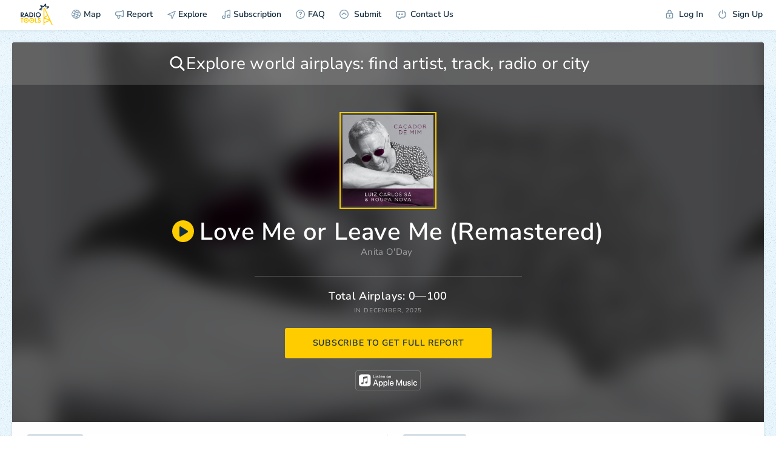

--- FILE ---
content_type: text/html; charset=UTF-8
request_url: https://radio.tools/anita-oday/love-me-or-leave-me-remastered
body_size: 10160
content:
<!DOCTYPE html><html><head> <title>Anita O'Day: Love Me or Leave Me (Remastered) Airplay Stats 📻🛠️</title> <link rel="stylesheet" href="/s/build/theme_lightsome-a51abe4d673eef35c2c8.css?4" type="text/css"> <meta charset="utf-8"> <meta name="viewport" content="width=device-width, initial-scale=1, maximum-scale=1.0, user-scalable=no, viewport-fit=cover"> <meta name="description" content="Track your radio and television airplay and take your promotion to the next level" /> <meta property="og:title" content="Anita O'Day: Love Me or Leave Me (Remastered) Airplay Stats 📻🛠️" /> <meta property="og:description" content="Top Countries: France, United States, Japan. Get Full Report!" /> <meta property="og:image" content="https://is3-ssl.mzstatic.com/image/thumb/Music113/v4/7e/af/67/7eaf676c-36a2-2093-6c00-20f8edfb4078/cover.jpg/1000x1000bb.jpg" /> <meta property="og:image:width" content="1200" /> <meta property="og:image:height" content="630" /> <meta property="og:type" content="website" /> <meta property="og:url" content="https://radio.tools/anita-oday/love-me-or-leave-me-remastered" /> <meta property="fb:app_id" content="1061469684207880"> <link rel="apple-touch-icon" sizes="57x57" href="/s/i/apple-icon-57x57.png"> <link rel="apple-touch-icon" sizes="60x60" href="/s/i/apple-icon-60x60.png"> <link rel="apple-touch-icon" sizes="72x72" href="/s/i/apple-icon-72x72.png"> <link rel="apple-touch-icon" sizes="76x76" href="/s/i/apple-icon-76x76.png"> <link rel="apple-touch-icon" sizes="114x114" href="/s/i/apple-icon-114x114.png"> <link rel="apple-touch-icon" sizes="120x120" href="/s/i/apple-icon-120x120.png"> <link rel="apple-touch-icon" sizes="144x144" href="/s/i/apple-icon-144x144.png"> <link rel="apple-touch-icon" sizes="152x152" href="/s/i/apple-icon-152x152.png"> <link rel="apple-touch-icon" sizes="180x180" href="/s/i/apple-icon-180x180.png"> <link rel="icon" type="image/png" sizes="192x192" href="/s/i/android-icon-192x192.png"> <link rel="icon" type="image/png" sizes="32x32" href="/s/i/favicon-32x32.png"> <link rel="icon" type="image/png" sizes="96x96" href="/s/i/favicon-96x96.png"> <link rel="icon" type="image/png" sizes="16x16" href="/s/i/favicon-16x16.png"> <link rel="manifest" href="/s/i/manifest.json"> <meta name="format-detection" content="telephone=no"> <meta name="msapplication-TileColor" content="#ffffff"> <meta name="msapplication-TileImage" content="/s/i/ms-icon-144x144.png"> <meta name="theme-color" content="#ffffff"> <meta name="google-site-verification" content="TqjvIQt0l-PEOvRNxucQ-TZZtIZJI1sljDaFj54ey4g"> <script async src="https://www.googletagmanager.com/gtag/js?id=UA-128057464-1"></script> <script> function gtag() { dataLayer.push(arguments) } window.dataLayer = window.dataLayer || [], gtag("js", new Date), gtag("config", "UA-128057464-1") </script> <script> function gtag() { dataLayer.push(arguments) } window.dataLayer = window.dataLayer || [], gtag("js", new Date), gtag("config", "AW-782027176") </script>  <script> (function(w, d, s, l, i) { w[l] = w[l] || []; w[l].push({ 'gtm.start': new Date().getTime(), event: 'gtm.js' }); var f = d.getElementsByTagName(s)[0], j = d.createElement(s), dl = l != 'dataLayer' ? '&l=' + l : ''; j.async = true; j.src = 'https://www.googletagmanager.com/gtm.js?id=' + i + dl; f.parentNode.insertBefore(j, f); })(window, document, 'script', 'dataLayer', 'GTM-MKGX999'); </script> <script type="text/javascript" > (function(m,e,t,r,i,k,a){m[i]=m[i]||function(){(m[i].a=m[i].a||[]).push(arguments)}; m[i].l=1*new Date(); for (var j = 0; j < document.scripts.length; j++) {if (document.scripts[j].src === r) { return; }} k=e.createElement(t),a=e.getElementsByTagName(t)[0],k.async=1,k.src=r,a.parentNode.insertBefore(k,a)}) (window, document, "script", "https://mc.yandex.ru/metrika/tag.js", "ym"); ym(94818824, "init", { clickmap:true, trackLinks:true, accurateTrackBounce:true }); </script> <noscript><div><img src="https://mc.yandex.ru/watch/94818824" style="position:absolute; left:-9999px;" alt="" /></div></noscript>  </head><body id="body" class=" loaded_end "> <div id="back_mobile"> <img src="/s/i/logo_init.svg" alt="" class="logo"> </div>  <noscript><iframe src="https://www.googletagmanager.com/ns.html?id=GTM-MKGX999" height="0" width="0" style="display:none;visibility:hidden"></iframe></noscript>  <div class="notice_baloon_wrap "> <div class="wrap3g"> <a href="/" class="link">📻🛠️ Radio Tools</a> <a href="/" class="link">Radio Tools</a> </div> <div class="notice_baloon" id="notice_baloon"> <div><svg class="icon icon_alert"> <use xlink:href="/s/sprite.svg#icon_alert"></use> </svg></div> <div class="text_big">Something went wrong</div> <div class="text_small">Try <a href="/" class="link">reloading</a> the page</div> </div> </div> <section class=" header" id="js-header-section"> <div id="js-mobile-back" class="button">BACK</div> <div class="loadbar"></div> <ul class="mobile_top_menu"> <li class="mobile_top_menu_item mobile_top_menu__logo" data-id="logo"> <a href="/" class="mobile_top_menu_link mobile_top_menu_link__logo_mobile"><img src="/s/i/logo_menu_mobile.svg" alt="" class="logo"></a> </li> <li class="mobile_top_menu_item mobile_top_menu__mobile" data-id="search"> <a data-url="/" class="mobile_top_menu_link"> <svg class="icon icon__magnifier"> <use xlink:href="/s/sprite.svg#icon_magnifier"></use> </svg> </a> </li> <li class="mobile_top_menu_item mobile_top_menu__mobile " data-id="filter"> <a data-url="/" class="mobile_top_menu_link "> <svg class="icon icon__toggle_filter"> <use xlink:href="/s/sprite.svg#icon_toggle_filter"></use> </svg> </a> </li> <li class="mobile_top_menu_item menu_item__mobile mobile_top_menu__humburger" data-id="menu"> <a data-url="/" class="mobile_top_menu_link"> <svg class="icon icon__humburger"> <use xlink:href="/s/sprite.svg#icon_humburger"></use> </svg> <svg class="icon icon__close"> <use xlink:href="/s/sprite.svg#icon_close"></use> </svg> </a> </li></ul><ul class="menu"> <li class="menu_item menu_item__logo"> <a href="/" class="menu_item_link menu_item_link__logo"><img src="/s/i/radiotools_logo_header.svg" alt="" class="logo"></a> </li> <li class="menu_item menu_item__map"> <a data-url="/signup" data-action="loadpopup" data-node="page" data-changeurl="1" data-changepage="" data-callback="LoadInPopupCallback" class="menu_item_link button_ajax" href="/signup" ><svg class="icon icon__globe"> <use xlink:href="/s/sprite.svg#icon_globe"></use> </svg>Map</a> </li> <li class="menu_item menu_item__report "> <a data-url="/signup" data-action="loadpopup" data-node="page" data-changeurl="1" data-changepage="" data-callback="LoadInPopupCallback" class="menu_item_link button_ajax" href="/signup" ><svg class="icon icon__horn"> <use xlink:href="/s/sprite.svg#icon_horn"></use> </svg>Report</a> </li> <li class="menu_item menu_item__report_mobile"> <a class="menu_item_link button_show_reports " data-id="report"> <svg class="icon icon__horn"> <use xlink:href="/s/sprite.svg#icon_horn"></use> </svg>Report </a> </li> <li class="menu_item menu_item__subs "> <a href="/explore" class="menu_item_link"> <svg class="icon icon__explore"> <use xlink:href="/s/sprite.svg?1#icon_explore"></use> </svg> Explore </a> </li> <li class="menu_item menu_item__subs "> <a data-url="/signup" data-action="loadpopup" data-node="page" data-changeurl="1" data-changepage="" data-callback="LoadInPopupCallback" class="menu_item_link" href="/signup" ><svg class="icon icon__note"> <use xlink:href="/s/sprite.svg#icon_note"></use> </svg>Subscription</a> </li> <li class="menu_item"> <a href="/faq" class="menu_item_link button_ajax" data-action="loadpopup" data-node="page" data-changeurl="true" data-changepage="true" data-callback="LoadInPopupCallback"> <svg class="icon icon__faq"> <use xlink:href="/s/sprite.svg#icon_faq"></use> </svg>FAQ </a> </li> <li class="menu_item menu_item__subs "> <a href="/submit" class="menu_item_link"> <svg class="icon icon__submit"> <use xlink:href="/s/sprite.svg#icon_submit"></use> </svg> Submit </a> </li> <li class="menu_item"> <a href="/feedback" class="menu_item_link button_ajax" data-action="loadpopup" data-callback="LoadInPopupCallback"> <div class="icon icon__feedbackimg"></div> Contact Us </a> </li> <li class="menu_item menu_item__user"> <a href="/login" class="menu_item_link button_ajax" data-action="loadpopup" data-callback="LoadInPopupCallback"> <svg class="icon icon__login"> <use xlink:href="/s/sprite.svg#icon_login"></use> </svg> Log In </a> </li> <li class="menu_item"> <a href="/signup" class="menu_item_link button_ajax" data-action="loadpopup" data-callback="LoadInPopupCallback"> <svg class="icon icon__logout"> <use xlink:href="/s/sprite.svg#icon_logout"></use> </svg> Sign Up </a> </li></ul> </section> <section id="page" class=""> <script> var datadomain = '', hostapi = 'https://api.radio.tools/v0/', currentpage = 'staticpage', default_params = '{"lng":"-95.712891","lat":"37.090240","country":"us","zoom":5,"city":"Washington, D.C.","geonameid":"4140963","mode":"PRODUCTION","sp_current":"8adf530527b9992db324ec6e41149ca18c25bc2d"}'; </script><div class="stub_loader"> <svg xmlns="http://www.w3.org/2000/svg" class="logo" viewBox="0 0 200 321"> <defs></defs> <title>radiotools_preloader</title> <g id="lightning" class="cls-1"> <path class="cls-2" fill="#fff" d="M62.05,194.52c0-14.55-.07-29.11,0-43.67.09-13.57,0-27.14.07-40.71s0-27.14,0-40.71c0-.24,0-.48,0-.72,0-.44.14-.53.6-.56.21,0,.43,0,.64,0H82.54c1.07,0,1-.13,1.58,1,.72,1.62,1.49,3.23,2.23,4.85Q88.63,79,90.89,83.9l3.42,7.39,4.23,9.2,3.39,7.32,4.26,9.28,3.08,6.66,4.4,9.57,3.21,7c1.5,3.23,3,6.47,4.48,9.71,1,2.22,2,4.44,3.07,6.67l4.58,9.93,3.21,6.95,4.44,9.64c1.05,2.3,2.12,4.59,3.17,6.88,1.5,3.24,3,6.48,4.48,9.72l3.21,6.95,4.44,9.64,3.21,7,4.44,9.64,3.21,6.95,4.44,9.64q1.58,3.45,3.17,6.88l4.51,9.79q1.58,3.4,3.14,6.81,2.26,4.89,4.51,9.78,1.57,3.4,3.14,6.81l4.51,9.79,3.21,6.95,4.44,9.64c.63,1.38,1.26,2.76,1.91,4.13.36.78.25.86-.54.86H186.5l-.47,0a.53.53,0,0,1-.45-.29,6,6,0,0,1-.3-.56l-3.54-7.68q-1.11-2.43-2.24-4.86L174,295.71l-3.18-6.89-4.47-9.71c-1.08-2.34-2.17-4.68-3.25-7l-4.4-9.56c-.29-.63-.58-1.26-.88-1.89-.2-.43-.26-.46-.74-.27l-2.43,1-13.17,5.5-17.22,7.2-12.43,5.19L94.5,286.51l-12.59,5.25L76.1,294.2l-.51.22a.5.5,0,0,0-.3.44c0,.27,0,.53,0,.8,0,4.12,0,8.25,0,12.37s0,8-.06,12c0,.95-.05,1-1,1H63c-1,0-1,0-1-1.06,0-4.34,0-8.68,0-13V194.52ZM75.32,81.92c0,.45,0,.9,0,1.34q0,45.66,0,91.32v26.34a5.54,5.54,0,0,0,0,.71.16.16,0,0,0,.23.14,3.29,3.29,0,0,0,.49-.26l17.38-10.26,9.67-5.73,14.9-8.8c.18-.11.37-.21.54-.33a.44.44,0,0,0,.2-.55,7.27,7.27,0,0,0-.34-.81c-.52-1.14-1-2.27-1.58-3.41l-4.47-9.71q-1.59-3.43-3.17-6.88-2.16-4.67-4.31-9.35l-3.31-7.17q-2.61-5.65-5.2-11.31-2.17-4.71-4.36-9.41-2.59-5.66-5.2-11.31-2.1-4.56-4.21-9.13c-2.33-5-4.65-10.1-7-15.14C75.56,82.1,75.55,81.94,75.32,81.92Zm0,171.91h0V279c0,.16,0,.32,0,.48,0,.67.1.73.69.5l.51-.21,18.18-7.59,18.91-7.9,15.74-6.58,11.92-5c.18-.08.48-.09.45-.35s-.29-.19-.46-.25l-17.76-6.68-21.87-8.23q-12.64-4.77-25.3-9.51a6.21,6.21,0,0,0-.61-.2.29.29,0,0,0-.35.24c0,.32,0,.64,0,1Zm73.25-13.32c0-.06,0-.14-.07-.21-.19-.44-.39-.88-.59-1.31-1.09-2.37-2.18-4.73-3.28-7.1q-2.29-5-4.61-10-1.53-3.34-3.07-6.67-2.25-4.89-4.51-9.78-1.56-3.42-3.14-6.82l-4.34-9.42c0-.12-.11-.24-.17-.36-.28-.55-.34-.57-.91-.25l-.14.08-12.7,7.5-12.29,7.28-18.2,10.74-.61.38c-.19.12-.18.27,0,.36l.45.17,6.49,2.45,19.25,7.24,20.6,7.75,21,7.88a5.39,5.39,0,0,0,.68.22C148.43,240.66,148.5,240.62,148.53,240.51Z" /> <path id="tops" fill="#fff" class="cls-3" d="M21.33,84.54a1,1,0,0,0,.65.3l9.9,2.54,9.65,2.48a4.48,4.48,0,0,1,.62.2.33.33,0,0,1,.21.39c0,.23-.1.47-.16.7q-1.37,5.38-2.74,10.77c-.27,1.09-.28,1.09-1.35.82L16.76,97.27,3.13,93.77,2,93.45a.6.6,0,0,1-.52-.54c0-.24-.09-.47-.12-.71C1,89.78.72,87.35.41,84.93L.05,82.05c0-.16,0-.32,0-.48a.64.64,0,0,1,.4-.71l2.32-1.29,10.84-6,8.81-4.84,9.44-5.21.28-.16a.31.31,0,0,0,.12-.42c-.09-.17-.2-.32-.3-.48l-9-13.17-2.49-3.66L11.85,33c-.64-.94-.74-.84.05-1.85,2.16-2.74,4.3-5.5,6.44-8.25.63-.8.62-.8,1.6-.44l14.33,5.31,11.61,4.32,12.6,4.67,2.41.89c.49.17.59.15.89-.26.61-.82,1.2-1.64,1.8-2.47L70,26.05,79.5,13q4.35-6,8.72-12c.2-.28.42-.56.63-.84A.5.5,0,0,1,89.42,0l.93.26,9.47,2.84a2.91,2.91,0,0,0,.39.12,1,1,0,0,1,.88,1.06c0,.13,0,.26,0,.4,0,1.12.06,2.25.15,3.38s.08,2.19.15,3.29c.12,1.74.15,3.49.23,5.23.07,1.56.17,3.11.25,4.66a2,2,0,0,1,0,.25c.07,1.74.13,3.48.21,5.23.07,1.52.17,3.05.26,4.58a.92.92,0,0,0,0,.16c.07,1.71.13,3.43.21,5.15s.19,3.69.29,5.54c0,.06,0,.11,0,.16,0,.28.15.4.41.4s.48,0,.73,0l1-.08,5.54-.3c1,0,2-.07,3-.15,1.52-.12,3.05-.14,4.57-.22l4.42-.26.24,0c1.58-.07,3.16-.13,4.73-.21,1.34-.07,2.68-.17,4-.25l.25,0c1.55-.07,3.1-.13,4.65-.21s2.84-.17,4.26-.26l.64,0,3.29-.17c.92,0,.93,0,1.22.81q1.89,5.22,3.76,10.46a2.4,2.4,0,0,1,.12.38.42.42,0,0,1-.13.44c-.23.19-.46.37-.7.54L134.39,64,122.7,72.64l-9.31,6.9c-.72.53-.72.56-1.3-.23l-6.71-9.06c-.64-.87-.64-.87.21-1.5l9.76-7.24L123,55.8l.63-.5s0-.1,0-.14a.19.19,0,0,0-.12-.09.63.63,0,0,0-.24,0,25,25,0,0,0-2.73.13l-.32,0-4.66.21-4.33.27h-.16c-1.5.07-3,.12-4.49.2s-2.89.18-4.34.27h-.08c-1.52.07-3,.13-4.57.22a1.75,1.75,0,0,1-1.38-.5c-.61-.57-1.23-1.12-1.85-1.68-1.29-1.17-2.57-2.35-3.88-3.5a1.89,1.89,0,0,1-.7-1.47v-.16c-.07-1.75-.13-3.49-.21-5.23-.08-1.56-.17-3.11-.26-4.66,0-.08,0-.16,0-.25-.07-1.74-.13-3.48-.22-5.23-.07-1.58-.17-3.16-.26-4.74,0-.19,0-.37,0-.56-.06-1.56-.13-3.11-.19-4.67a1.7,1.7,0,0,0-.06-.31.16.16,0,0,0-.14,0,1.36,1.36,0,0,0-.41.48l-6.5,8.91-5.07,7q-3.39,4.65-6.76,9.31a2.46,2.46,0,0,1-1.4,1c-2,.58-4,1.2-6,1.82a2.15,2.15,0,0,1-1.48,0q-6.36-2.38-12.74-4.74L35.82,42.53l-1.29-.45c-.05,0-.15,0-.2.09s0,.11,0,.15c.14.23.28.46.43.68l7.29,10.71q2.51,3.66,5,7.33c.55.81.52.68.3,1.63-.62,2.64-1.26,5.27-1.87,7.92a1.58,1.58,0,0,1-.84,1.09Q38.84,74.85,33.07,78L21.94,84.18C21.75,84.28,21.57,84.4,21.33,84.54Z" /> </g> </svg></div><div class="page_wrapper page_wrapper__staticpage page_wrapper__staticpage_track"> <audio id="audio" volume="1" autoplay="false" preload="none"></audio> <div class="page_content"> <div class="tracks_artist tracks_artist__staticpage" id="id_tracks_artist_contet"> <div class="sp_top_block sp_top_block__track "> <div class="sp_top_block_bg_wrap"> <div class="sp_top_block_bg sp_top_block_bg__europe" style="background-image: url('https://is3-ssl.mzstatic.com/image/thumb/Music113/v4/7e/af/67/7eaf676c-36a2-2093-6c00-20f8edfb4078/cover.jpg/1000x1000bb.jpg')"></div> </div> <div class="search_block filter_buttons_item filter_buttons_item__sp"> <div class="search_wrapper" id="js-subscribe_search"> <svg class="icon icon__magnifier"> <use xlink:href="/s/sprite.svg#icon_magnifier"></use> </svg> <input type="text" class="input autocomplete_watch" id="staticpages_search_input" data-suggest-wrapper="js-subscribe_search" data-url="subscriptions/search_sp" data-formatResult="formatResultSubscribe" value="" name="" placeholder="Explore world airplays: find artist, track, radio or city"> <div class="result_count"> <svg class="icon icon_close_round"> <use xlink:href="/s/sprite.svg#icon_close_round"></use> </svg> <svg class="icon icon_spinloader"> <use xlink:href="/s/sprite.svg#icon_spinloader"></use> </svg> </div> </div></div> <div class="sp_top_block_l"> <div class="sp_top_block_l_img"> <img src="https://is3-ssl.mzstatic.com/image/thumb/Music113/v4/7e/af/67/7eaf676c-36a2-2093-6c00-20f8edfb4078/cover.jpg/1000x1000bb.jpg" alt=""> </div> <div class="sp_top_block_l_meta"> <div class="sp_top_block_l_meta_top"> <a class="sp_top_block_l_meta_top_play playme" href="https://audio-ssl.itunes.apple.com/apple-assets-us-std-000001/AudioPreview71/v4/ed/40/db/ed40db70-c386-a370-23fc-5de1032f8a0b/mzaf_864548431216172197.plus.aac.p.m4a"> <div class="icon icon__triangle_rounded icon__triangle_roundedimg"></div> <svg class="icon icon__stop"> <use xlink:href="/s/sprite.svg#icon_stop"></use> </svg> </a> Love Me or Leave Me (Remastered) </div> <div class="sp_top_block_l_meta_middle"> <a href="/anita-oday" class="sp_top_block_l_meta_middle_link">Anita O'Day</a>&nbsp; </div> <div class="sp_top_block_l_meta_bottom"></div> <a href="" class="applemusic_logo_mobile" targe="_blank"><img src="/s/i/applemusic2x.png" width="106" alt=""></a> </div> </div> <div class="sp_top_block_r"> <div class="sp_top_block_airplays">Total Airplays: 0—100</div> <div class="sp_top_block_date">in December, 2025</div> <a class="button buttons_sp_top_block button_ajax" data-callback="LoadInPopupCallback" data-action="loadpopup" data-id="161592" data-kind="track" data-method="POST" data-url="/signup?fastregister=true" data-callback-before="utils.callbackBeforeSubscribe" data-spkind="track">subscribe to get full report</a> <a class="button buttons_sp_top_block buttons_sp_top_block__mobile button_ajax" data-callback="LoadInPopupCallback" data-action="loadpopup" data-id="161592" data-kind="track" data-method="POST" data-url="/signup?fastregister=true" data-callback-before="utils.callbackBeforeSubscribe" data-spkind="track">subscribe</a> </div> <a href="http://itunes.apple.com/album/love-me-or-leave-me/id1020178293?i=1020181507&uo=5" class="applemusic_logo_desktop" targe="_blank"><img src="/s/i/applemusic2x.png" width="108" alt=""></a> </div> <div class="sp_block_top"> <div class="sp_block_top_item sp_block_top_item__streams"> <div class="sp_block_top_title">top sources</div> <div class="sp_bar_block"> <div class="sp_bar_block_line sp_bar_block_line__title"> <div class="sp_bar_block_line_name"> Airplay Radio </div> <div class="sp_bar_block_line_val">0—100</div> </div> <div class="sp_bar_block_line sp_bar_block_line__var0" style="width:100%"><div class="sp_bar_block_line_back" style="opacity:1"></div> <a href="/europe/france/lyon/jazz-radio-jazz-classique" class="sp_bar_block_line_name"> Jazz Radio Jazz &amp; Classique</a> <div class="sp_bar_block_line_val"> 0—100</div></div> <div class="sp_bar_block_line sp_bar_block_line__var0" style="width:85%"><div class="sp_bar_block_line_back" style="opacity:0.67"></div> <a href="/asia/japan/kobe/radicro" class="sp_bar_block_line_name"> RadiCro</a> <div class="sp_bar_block_line_val"> 0—100</div></div> <div class="sp_bar_block_line sp_bar_block_line__var0" style="width:57%"><div class="sp_bar_block_line_back" style="opacity:0.33"></div> <a href="/north-america/united-states/springfield-3919/ksmu-radio-hd2" class="sp_bar_block_line_name"> KSMU Radio HD2</a> <div class="sp_bar_block_line_val"> 0—100</div></div> </div> <div class="sp_bar_block"> <div class="sp_bar_block_line sp_bar_block_line__title"> <div class="sp_bar_block_line_name"> Digital Radio </div> <div class="sp_bar_block_line_val">0—100</div> </div> <div class="sp_bar_block_line sp_bar_block_line__var1" style="width:100%"><div class="sp_bar_block_line_back" style="opacity:1"></div> <a href="/digital/jazz-radio-classic-jazz-107197" class="sp_bar_block_line_name"> Jazz Radio Classic Jazz</a> <div class="sp_bar_block_line_val"> 0—100</div></div> <div class="sp_bar_block_line sp_bar_block_line__var1" style="width:83%"><div class="sp_bar_block_line_back" style="opacity:0.67"></div> <a href="/digital/jazz-radio-classic-jazz-123185" class="sp_bar_block_line_name"> Jazz Radio Classic Jazz</a> <div class="sp_bar_block_line_val"> 0—100</div></div> <div class="sp_bar_block_line sp_bar_block_line__var1" style="width:58%"><div class="sp_bar_block_line_back" style="opacity:0.33"></div> <a href="/digital/jazz-radio-jazz-classique-123189" class="sp_bar_block_line_name"> Jazz Radio Jazz &amp; Classique</a> <div class="sp_bar_block_line_val"> 0—100</div></div> </div> </div> <div class="sp_block_top_item"> <div class="sp_block_top_title">top countries</div> <div class="sp_bar_block"> <div class="sp_bar_block_line sp_bar_block_line__title"> <div class="sp_bar_block_line_name"> <span class="flag-icon flag-icon-fr"></span><a href="/europe/france" class="sp_bar_block_line_link">France </a></div> <div class="sp_bar_block_line_val">0—100</div> </div> <div class="sp_bar_block_line sp_bar_block_line__var0" style="width:100%"><div class="sp_bar_block_line_back" style="opacity:1"></div> <a href="/europe/france/lyon" class="sp_bar_block_line_name"> Lyon </a> <div class="sp_bar_block_line_val"> 0—100</div></div> <div class="sp_bar_block_line sp_bar_block_line__var0" style="width:85%"><div class="sp_bar_block_line_back" style="opacity:0.67"></div> <a href="/north-america/united-states/paris" class="sp_bar_block_line_name"> Paris </a> <div class="sp_bar_block_line_val"> 0—100</div></div> <div class="sp_bar_block_line sp_bar_block_line__var0" style="width:28%"><div class="sp_bar_block_line_back" style="opacity:0.33"></div> <a href="/europe/france/le-havre" class="sp_bar_block_line_name"> Le Havre </a> <div class="sp_bar_block_line_val"> 0—100</div></div> </div> <div class="sp_bar_block"> <div class="sp_bar_block_line sp_bar_block_line__title"> <div class="sp_bar_block_line_name"> <span class="flag-icon flag-icon-us"></span><a href="/north-america/united-states" class="sp_bar_block_line_link">United States </a></div> <div class="sp_bar_block_line_val">0—100</div> </div> <div class="sp_bar_block_line sp_bar_block_line__var1" style="width:100%"><div class="sp_bar_block_line_back" style="opacity:1"></div> <a href="/north-america/united-states/springfield-3919" class="sp_bar_block_line_name"> Springfield </a> <div class="sp_bar_block_line_val"> 0—100</div></div> <div class="sp_bar_block_line sp_bar_block_line__var1" style="width:75%"><div class="sp_bar_block_line_back" style="opacity:0.67"></div> <a href="/north-america/united-states/st-louis" class="sp_bar_block_line_name"> St. Louis </a> <div class="sp_bar_block_line_val"> 0—100</div></div> <div class="sp_bar_block_line sp_bar_block_line__var1" style="width:50%"><div class="sp_bar_block_line_back" style="opacity:0.33"></div> <a href="/north-america/united-states/dover" class="sp_bar_block_line_name"> Dover </a> <div class="sp_bar_block_line_val"> 0—100</div></div> </div> <div class="sp_bar_block"> <div class="sp_bar_block_line sp_bar_block_line__title"> <div class="sp_bar_block_line_name"> <span class="flag-icon flag-icon-jp"></span><a href="/asia/japan" class="sp_bar_block_line_link">Japan </a></div> <div class="sp_bar_block_line_val">0—100</div> </div> <div class="sp_bar_block_line sp_bar_block_line__var2" style="width:100%"><div class="sp_bar_block_line_back" style="opacity:1"></div> <a href="/asia/japan/kobe" class="sp_bar_block_line_name"> Kobe </a> <div class="sp_bar_block_line_val"> 0—100</div></div> </div> <div class="sp_bar_block"> <div class="sp_bar_block_line sp_bar_block_line__title"> <div class="sp_bar_block_line_name"> <span class="flag-icon flag-icon-ca"></span><a href="/north-america/canada" class="sp_bar_block_line_link">Canada </a></div> <div class="sp_bar_block_line_val">0—100</div> </div> <div class="sp_bar_block_line sp_bar_block_line__var3" style="width:100%"><div class="sp_bar_block_line_back" style="opacity:1"></div> <a href="/north-america/canada/toronto" class="sp_bar_block_line_name"> Toronto </a> <div class="sp_bar_block_line_val"> 0—100</div></div> <div class="sp_bar_block_line sp_bar_block_line__var3" style="width:25%"><div class="sp_bar_block_line_back" style="opacity:0.67"></div> <a href="/north-america/canada/montr%C3%A9al" class="sp_bar_block_line_name"> Montréal </a> <div class="sp_bar_block_line_val"> 0—100</div></div> </div> </div> </div> <div class="sp_button_before_top"> <a class="button buttons_sp_top_block button_ajax" data-callback="LoadInPopupCallback" data-action="loadpopup" data-id="161592" data-kind="track" data-method="POST" data-url="/signup?fastregister=true" data-callback-before="utils.callbackBeforeSubscribe" data-spkind="track">subscribe to get full report</a> <a class="button buttons_sp_top_block buttons_sp_top_block__mobile button_ajax" data-callback="LoadInPopupCallback" data-action="loadpopup" data-id="161592" data-kind="track" data-method="POST" data-url="/signup?fastregister=true" data-callback-before="utils.callbackBeforeSubscribe" data-spkind="track">subscribe</a> </div> <div class="sp_block_map sp_block_map__at sp_block_map__north-america"> <div class="sp_top_block_bg_wrap_map"> <div class="sp_top_block_bg_map"></div></div><div class="demo_artists_wrap"> <div class="demo_artists"> <a class="demo_artists_item" href="/taylor-swift"> <div class="demo_artists_item_left"> <img src="https://is5-ssl.mzstatic.com/image/thumb/Music123/v4/75/70/6f/75706fbe-6041-2c3f-1ec2-77f31c376b99/pr_source.png/60x60cc.jpg" alt="" class="subscriber_result_block_node_img"> </div> <div class="demo_artists_item_right"> <div class="demo_artists_item_name">Taylor Swift</div> <div class="demo_artists_item_demo">511 tracks</div> </div> </a> <a class="demo_artists_item" href="/teddy-swims"> <div class="demo_artists_item_left"> <img src="" alt="" class="subscriber_result_block_node_img"> </div> <div class="demo_artists_item_right"> <div class="demo_artists_item_name">Teddy Swims</div> <div class="demo_artists_item_demo">147 tracks</div> </div> </a> <a class="demo_artists_item" href="/alex-warren"> <div class="demo_artists_item_left"> <img src="" alt="" class="subscriber_result_block_node_img"> </div> <div class="demo_artists_item_right"> <div class="demo_artists_item_name">Alex Warren</div> <div class="demo_artists_item_demo">68 tracks</div> </div> </a> </div> <a href="/signup" data-id="161592" data-kind="track" class="welcome_button_call2action button_ajax" data-action="loadpopup" data-callback="LoadInPopupCallback" data-callback-before="utils.callbackBeforeSubscribe">GET 2 WEEKS FOR FREE</a> </div> </div> <div class="sp_block_related"> <div class="sp_block_related_wrap"> <div class="sp_block_related_item_wrap sp_block_related_item_wrap__track"> <div class="sp_block_top_title__wrap"> <div class="sp_block_top_title">related tracks</div> <a class="play_all_wrap" class="playmeall"> <div class="icon icon__triangle_rounded icon__triangle_roundedimg"></div> </svg> <svg class="icon icon__stop"> <use xlink:href="/s/sprite.svg#icon_stop"></use> </svg> play all </a> </div> <div class="sp_block_related_item"> <div class="sp_block_related_item_meta"> <div class="sp_block_related_item_img"> <img src="https://is3-ssl.mzstatic.com/image/thumb/Music113/v4/7e/af/67/7eaf676c-36a2-2093-6c00-20f8edfb4078/cover.jpg/300x300bb.jpg" width="100%"> <a class="sp_block_related_item_play playme" data-id="playme" href="https://audio-ssl.itunes.apple.com/apple-assets-us-std-000001/Music69/v4/de/a9/1c/dea91c8f-203c-a21a-92e1-58e93f8feb9a/mzaf_6095368711800831825.plus.aac.p.m4a"> <div class="icon icon__triangle_rounded icon__triangle_roundedimg"></div> <svg class="icon icon__stop"> <use xlink:href="/s/sprite.svg#icon_stop"></use> </svg> </a> </div> <div class="sp_block_related_item_meta_nameblock"> <a href="/anita-oday/love-me-or-leave-me-feat-the-oscar-peterson-quartet" class="sp_block_related_item_meta_name">Love Me or Leave Me (feat. The Oscar Peterson Quartet)</a> <div class="sp_block_related_item_meta_subname"> <a href="/anita-oday" class="sp_block_related_item_meta_subname_link">Anita O'Day</a>&nbsp;&&nbsp; <a href="/oscar-peterson-quartet" class="sp_block_related_item_meta_subname_link">Oscar Peterson Quartet</a>&nbsp; </div> <div class="sp_block_related_item_meta_album">Anita Sings the Most (feat. The Oscar Peterson Quartet)</div> </div> </div> <span class="desktop"> 0—100 AIRPLAYS </span> <a class="button button__sp_related button_ajax" data-callback="LoadInPopupCallback" data-action="loadpopup" data-id="161671" data-kind="track" data-method="POST" data-url="/signup?fastregister=true" data-callback-before="utils.callbackBeforeSubscribe" data-spkind="track">subscribe</a> </div> <div class="sp_block_related_item"> <div class="sp_block_related_item_meta"> <div class="sp_block_related_item_img"> <img src="/s/i/track_stub.png" width="100%"> <a class="sp_block_related_item_play playme" data-id="playme" href="https://audio-ssl.itunes.apple.com/apple-assets-us-std-000001/AudioPreview71/v4/c8/fc/0c/c8fc0cdb-1c47-ff92-d9d0-9949143955ec/mzaf_4368898518431044253.plus.aac.p.m4a"> <div class="icon icon__triangle_rounded icon__triangle_roundedimg"></div> <svg class="icon icon__stop"> <use xlink:href="/s/sprite.svg#icon_stop"></use> </svg> </a> </div> <div class="sp_block_related_item_meta_nameblock"> <a href="/roby-supersax-edwards/alias" class="sp_block_related_item_meta_name">Alias</a> <div class="sp_block_related_item_meta_subname"> <a href="/roby-supersax-edwards" class="sp_block_related_item_meta_subname_link">Roby Supersax Edwards</a>&nbsp; </div> <div class="sp_block_related_item_meta_album">Copacetic</div> </div> </div> <span class="desktop"> 0—100 AIRPLAYS </span> <a class="button button__sp_related button_ajax" data-callback="LoadInPopupCallback" data-action="loadpopup" data-id="6538857" data-kind="track" data-method="POST" data-url="/signup?fastregister=true" data-callback-before="utils.callbackBeforeSubscribe" data-spkind="track">subscribe</a> </div> <div class="sp_block_related_item"> <div class="sp_block_related_item_meta"> <div class="sp_block_related_item_img"> <img src="https://is3-ssl.mzstatic.com/image/thumb/Features/v4/17/8b/6a/178b6abf-8f04-cabf-54db-3a9440809203/V4HttpAssetRepositoryClient-ticket.qslzudgv.jpg-8359219381517382330.jpg/300x300bb.jpg" width="100%"> </div> <div class="sp_block_related_item_meta_nameblock"> <a href="/fr%C3%A9d%C3%A9ric-chopin/scherzo-no-4-in-e-major-op-54" class="sp_block_related_item_meta_name">Scherzo No. 4 in E major, Op. 54</a> <div class="sp_block_related_item_meta_subname"> <a href="/fr%C3%A9d%C3%A9ric-chopin" class="sp_block_related_item_meta_subname_link">Frédéric Chopin</a>&nbsp; </div> <div class="sp_block_related_item_meta_album"></div> </div> </div> <span class="desktop"> 0—100 AIRPLAYS </span> <a class="button button__sp_related button_ajax" data-callback="LoadInPopupCallback" data-action="loadpopup" data-id="113613865" data-kind="track" data-method="POST" data-url="/signup?fastregister=true" data-callback-before="utils.callbackBeforeSubscribe" data-spkind="track">subscribe</a> </div> <div class="sp_block_related_item"> <div class="sp_block_related_item_meta"> <div class="sp_block_related_item_img"> <img src="https://is3-ssl.mzstatic.com/image/thumb/Features114/v4/a9/ad/ec/a9adec4c-130a-1364-2e9a-4c7a481e0bb3/mzl.bblyglnb.png/300x300cc.jpg" width="100%"> <a class="sp_block_related_item_play playme" data-id="playme" href="https://audio-ssl.itunes.apple.com/apple-assets-us-std-000001/Music7/v4/59/f4/e5/59f4e511-308a-9a7d-9d73-ba29575d8530/mzaf_7760449930605366384.plus.aac.p.m4a"> <div class="icon icon__triangle_rounded icon__triangle_roundedimg"></div> <svg class="icon icon__stop"> <use xlink:href="/s/sprite.svg#icon_stop"></use> </svg> </a> </div> <div class="sp_block_related_item_meta_nameblock"> <a href="/elvis-presley/love-me-tender" class="sp_block_related_item_meta_name">Love Me Tender</a> <div class="sp_block_related_item_meta_subname"> <a href="/elvis-presley" class="sp_block_related_item_meta_subname_link">Elvis Presley</a>&nbsp; </div> <div class="sp_block_related_item_meta_album">Soul Kitchen: USA</div> </div> </div> <span class="desktop"> 0—100 AIRPLAYS </span> <a class="button button__sp_related button_ajax" data-callback="LoadInPopupCallback" data-action="loadpopup" data-id="41754" data-kind="track" data-method="POST" data-url="/signup?fastregister=true" data-callback-before="utils.callbackBeforeSubscribe" data-spkind="track">subscribe</a> </div> <div class="sp_block_related_item"> <div class="sp_block_related_item_meta"> <div class="sp_block_related_item_img"> <img src="/s/i/track_stub.png" width="100%"> <a class="sp_block_related_item_play playme" data-id="playme" href="https://audio-ssl.itunes.apple.com/apple-assets-us-std-000001/AudioPreview128/v4/b2/0c/47/b20c47f6-db60-447a-edcb-88591ba1ac0c/mzaf_7770675804859905978.plus.aac.p.m4a"> <div class="icon icon__triangle_rounded icon__triangle_roundedimg"></div> <svg class="icon icon__stop"> <use xlink:href="/s/sprite.svg#icon_stop"></use> </svg> </a> </div> <div class="sp_block_related_item_meta_nameblock"> <a href="/jimmy-cliff/love-me-love-me" class="sp_block_related_item_meta_name">Love Me Love Me</a> <div class="sp_block_related_item_meta_subname"> <a href="/jimmy-cliff" class="sp_block_related_item_meta_subname_link">Jimmy Cliff</a>&nbsp; </div> <div class="sp_block_related_item_meta_album">Definitive Collection</div> </div> </div> <span class="desktop"> 0—100 AIRPLAYS </span> <a class="button button__sp_related button_ajax" data-callback="LoadInPopupCallback" data-action="loadpopup" data-id="161618" data-kind="track" data-method="POST" data-url="/signup?fastregister=true" data-callback-before="utils.callbackBeforeSubscribe" data-spkind="track">subscribe</a> </div> <div class="sp_block_related_item"> <div class="sp_block_related_item_meta"> <div class="sp_block_related_item_img"> <img src="https://is4-ssl.mzstatic.com/image/thumb/Music123/v4/1e/69/6c/1e696c0f-7b36-bd1b-b81a-ba7646befb6a/4897012134283_3000.jpg/300x300bb.jpg" width="100%"> <a class="sp_block_related_item_play playme" data-id="playme" href="https://audio-ssl.itunes.apple.com/apple-assets-us-std-000001/Music1/v4/7f/54/1e/7f541ec8-6496-01f6-cbe4-a4613956974f/mzaf_6344931657854447314.plus.aac.p.m4a"> <div class="icon icon__triangle_rounded icon__triangle_roundedimg"></div> <svg class="icon icon__stop"> <use xlink:href="/s/sprite.svg#icon_stop"></use> </svg> </a> </div> <div class="sp_block_related_item_meta_nameblock"> <a href="/john-coltrane/time-after-time" class="sp_block_related_item_meta_name">Time After Time</a> <div class="sp_block_related_item_meta_subname"> <a href="/john-coltrane" class="sp_block_related_item_meta_subname_link">John Coltrane</a>&nbsp; </div> <div class="sp_block_related_item_meta_album">Stardust (Rudy Van Gelder Remaster)</div> </div> </div> <span class="desktop"> 0—100 AIRPLAYS </span> <a class="button button__sp_related button_ajax" data-callback="LoadInPopupCallback" data-action="loadpopup" data-id="526791" data-kind="track" data-method="POST" data-url="/signup?fastregister=true" data-callback-before="utils.callbackBeforeSubscribe" data-spkind="track">subscribe</a> </div> <div class="sp_block_related_item"> <div class="sp_block_related_item_meta"> <div class="sp_block_related_item_img"> <img src="/s/i/track_stub.png" width="100%"> <a class="sp_block_related_item_play playme" data-id="playme" href="https://audio-ssl.itunes.apple.com/apple-assets-us-std-000001/Music3/v4/a3/61/16/a3611610-f53a-e4c4-d19a-05127dc02f21/mzaf_7782376399603954264.plus.aac.p.m4a"> <div class="icon icon__triangle_rounded icon__triangle_roundedimg"></div> <svg class="icon icon__stop"> <use xlink:href="/s/sprite.svg#icon_stop"></use> </svg> </a> </div> <div class="sp_block_related_item_meta_nameblock"> <a href="/manuel-valera-groove-square/gliding" class="sp_block_related_item_meta_name">Gliding</a> <div class="sp_block_related_item_meta_subname"> <a href="/manuel-valera" class="sp_block_related_item_meta_subname_link">Manuel Valera</a>&nbsp;&&nbsp; <a href="/groove-square" class="sp_block_related_item_meta_subname_link">Groove Square</a>&nbsp; </div> <div class="sp_block_related_item_meta_album">Urban Landscape</div> </div> </div> <span class="desktop"> 0—100 AIRPLAYS </span> <a class="button button__sp_related button_ajax" data-callback="LoadInPopupCallback" data-action="loadpopup" data-id="2555755" data-kind="track" data-method="POST" data-url="/signup?fastregister=true" data-callback-before="utils.callbackBeforeSubscribe" data-spkind="track">subscribe</a> </div> <div class="sp_block_related_item"> <div class="sp_block_related_item_meta"> <div class="sp_block_related_item_img"> <img src="https://is4-ssl.mzstatic.com/image/thumb/Music123/v4/49/b7/49/49b74942-c4d1-8a46-6269-9061ee934290/10UMGIM05877.rgb.jpg/160x160bb.jpeg" width="100%"> <a class="sp_block_related_item_play playme" data-id="playme" href="https://audio-ssl.itunes.apple.com/itunes-assets/AudioPreview123/v4/64/48/ed/6448ed0a-a70c-3be9-ad5c-907ed4eec0da/mzaf_14263554096693708642.plus.aac.p.m4a"> <div class="icon icon__triangle_rounded icon__triangle_roundedimg"></div> <svg class="icon icon__stop"> <use xlink:href="/s/sprite.svg#icon_stop"></use> </svg> </a> </div> <div class="sp_block_related_item_meta_nameblock"> <a href="/the-keynoters/the-way-you-look-tonight" class="sp_block_related_item_meta_name">The Way You Look Tonight</a> <div class="sp_block_related_item_meta_subname"> <a href="/the-keynoters" class="sp_block_related_item_meta_subname_link">The keynoters</a>&nbsp; </div> <div class="sp_block_related_item_meta_album">Riffin’: The Decca, JATP, Keynote and Mercury Recordings</div> </div> </div> <span class="desktop"> 0—100 AIRPLAYS </span> <a class="button button__sp_related button_ajax" data-callback="LoadInPopupCallback" data-action="loadpopup" data-id="213291" data-kind="track" data-method="POST" data-url="/signup?fastregister=true" data-callback-before="utils.callbackBeforeSubscribe" data-spkind="track">subscribe</a> </div> <div class="sp_block_related_item"> <div class="sp_block_related_item_meta"> <div class="sp_block_related_item_img"> <img src="/s/i/track_stub.png" width="100%"> <a class="sp_block_related_item_play playme" data-id="playme" href="https://audio-ssl.itunes.apple.com/apple-assets-us-std-000001/AudioPreview20/v4/5f/a2/9e/5fa29eb6-865f-bf9b-42df-ec161cf2cf0c/mzaf_8447520999472416041.plus.aac.p.m4a"> <div class="icon icon__triangle_rounded icon__triangle_roundedimg"></div> <svg class="icon icon__stop"> <use xlink:href="/s/sprite.svg#icon_stop"></use> </svg> </a> </div> <div class="sp_block_related_item_meta_nameblock"> <a href="/nat-king-cole/the-way-you-look-tonight" class="sp_block_related_item_meta_name">The Way You Look Tonight</a> <div class="sp_block_related_item_meta_subname"> <a href="/nat-king-cole" class="sp_block_related_item_meta_subname_link">Nat &quot;King&quot; Cole</a>&nbsp; </div> <div class="sp_block_related_item_meta_album">Stardust: The Rare Television Performances (Live)</div> </div> </div> <span class="desktop"> 0—100 AIRPLAYS </span> <a class="button button__sp_related button_ajax" data-callback="LoadInPopupCallback" data-action="loadpopup" data-id="15076955" data-kind="track" data-method="POST" data-url="/signup?fastregister=true" data-callback-before="utils.callbackBeforeSubscribe" data-spkind="track">subscribe</a> </div> <div class="sp_block_related_item"> <div class="sp_block_related_item_meta"> <div class="sp_block_related_item_img"> <img src="https://is1-ssl.mzstatic.com/image/thumb/Music7/v4/c3/29/ef/c329effb-7380-f4e2-248f-59da45132738/887845440105.jpg/160x160bb.jpeg" width="100%"> <a class="sp_block_related_item_play playme" data-id="playme" href="https://audio-ssl.itunes.apple.com/apple-assets-us-std-000001/Music1/v4/a6/ed/a3/a6eda3fd-fdc6-38a8-6634-c16339964cd0/mzaf_3360105544183153948.plus.aac.p.m4a"> <div class="icon icon__triangle_rounded icon__triangle_roundedimg"></div> <svg class="icon icon__stop"> <use xlink:href="/s/sprite.svg#icon_stop"></use> </svg> </a> </div> <div class="sp_block_related_item_meta_nameblock"> <a href="/cannonball-adderley/mercy-mercy-mercy-live" class="sp_block_related_item_meta_name">Mercy, Mercy, Mercy (Live)</a> <div class="sp_block_related_item_meta_subname"> <a href="/cannonball-adderley" class="sp_block_related_item_meta_subname_link">Cannonball Adderley</a>&nbsp; </div> <div class="sp_block_related_item_meta_album">Cannonball Adderley At the Hollywood Bowl - 1967 - EP</div> </div> </div> <span class="desktop"> 0—100 AIRPLAYS </span> <a class="button button__sp_related button_ajax" data-callback="LoadInPopupCallback" data-action="loadpopup" data-id="139257" data-kind="track" data-method="POST" data-url="/signup?fastregister=true" data-callback-before="utils.callbackBeforeSubscribe" data-spkind="track">subscribe</a> </div> </div> <div class="sp_block_related_item_wrap sp_block_related_item_wrap__artist"> <div class="sp_block_top_title">related artists</div> <div class="sp_block_related_item"> <div class="sp_block_related_item_meta"> <div class="sp_block_related_item_img"> <img src="https://is4-ssl.mzstatic.com/image/thumb/Music/26/84/b2/mzi.ozizjqjf.tif/160x160bb.jpg" width="100%"> </div> <div class="sp_block_related_item_meta_nameblock"> <a href="/oscar-peterson-quartet" class="sp_block_related_item_meta_name">Oscar Peterson Quartet</a> <div class="sp_block_related_item_meta_subname">54 tracks<span class="mobile">, 1&nbsp;000—10&nbsp;000 airplays</span></div> </div> </div> <span class="desktop">1&nbsp;000—10&nbsp;000 airplays</span> <a class="button button__sp_related button_ajax" data-callback="LoadInPopupCallback" data-action="loadpopup" data-id="2294" data-kind="artist" data-method="POST" data-url="/signup?fastregister=true" data-callback-before="utils.callbackBeforeSubscribe" data-spkind="artist">subscribe</a> </div> <div class="sp_block_related_item"> <div class="sp_block_related_item_meta"> <div class="sp_block_related_item_img"> <img src="https://is3-ssl.mzstatic.com/image/thumb/Features/v4/17/8b/6a/178b6abf-8f04-cabf-54db-3a9440809203/V4HttpAssetRepositoryClient-ticket.qslzudgv.jpg-8359219381517382330.jpg/300x300bb.jpg" width="100%"> </div> <div class="sp_block_related_item_meta_nameblock"> <a href="/fr%C3%A9d%C3%A9ric-chopin" class="sp_block_related_item_meta_name">Frédéric Chopin</a> <div class="sp_block_related_item_meta_subname">133 tracks<span class="mobile">, 1&nbsp;000—10&nbsp;000 airplays</span></div> </div> </div> <span class="desktop">1&nbsp;000—10&nbsp;000 airplays</span> <a class="button button__sp_related button_ajax" data-callback="LoadInPopupCallback" data-action="loadpopup" data-id="5913" data-kind="artist" data-method="POST" data-url="/signup?fastregister=true" data-callback-before="utils.callbackBeforeSubscribe" data-spkind="artist">subscribe</a> </div> <div class="sp_block_related_item"> <div class="sp_block_related_item_meta"> <div class="sp_block_related_item_img"> <img src="https://is3-ssl.mzstatic.com/image/thumb/Features114/v4/a9/ad/ec/a9adec4c-130a-1364-2e9a-4c7a481e0bb3/mzl.bblyglnb.png/160x160cc.jpg" width="100%"> </div> <div class="sp_block_related_item_meta_nameblock"> <a href="/elvis-presley" class="sp_block_related_item_meta_name">Elvis Presley</a> <div class="sp_block_related_item_meta_subname">1219 tracks<span class="mobile">, 1&nbsp;000—10&nbsp;000 airplays</span></div> </div> </div> <span class="desktop">1&nbsp;000—10&nbsp;000 airplays</span> <a class="button button__sp_related button_ajax" data-callback="LoadInPopupCallback" data-action="loadpopup" data-id="1178" data-kind="artist" data-method="POST" data-url="/signup?fastregister=true" data-callback-before="utils.callbackBeforeSubscribe" data-spkind="artist">subscribe</a> </div> <div class="sp_block_related_item"> <div class="sp_block_related_item_meta"> <div class="sp_block_related_item_img"> <img src="https://is2-ssl.mzstatic.com/image/thumb/Music5/v4/aa/1f/f2/aa1ff274-5fbc-001d-a767-6b67f5f889a5/8051776572002.jpg/300x300bb.jpg" width="100%"> </div> <div class="sp_block_related_item_meta_nameblock"> <a href="/claudio-arrau" class="sp_block_related_item_meta_name">Claudio Arrau</a> <div class="sp_block_related_item_meta_subname">864 tracks<span class="mobile">, 100—1&nbsp;000 airplays</span></div> </div> </div> <span class="desktop">100—1&nbsp;000 airplays</span> <a class="button button__sp_related button_ajax" data-callback="LoadInPopupCallback" data-action="loadpopup" data-id="9940" data-kind="artist" data-method="POST" data-url="/signup?fastregister=true" data-callback-before="utils.callbackBeforeSubscribe" data-spkind="artist">subscribe</a> </div> <div class="sp_block_related_item"> <div class="sp_block_related_item_meta"> <div class="sp_block_related_item_img"> <img src="https://is3-ssl.mzstatic.com/image/thumb/Features128/v4/13/77/33/13773369-ed26-c993-85cf-92d4504b29e3/mza_1777275275048889965.png/160x160cc.jpg" width="100%"> </div> <div class="sp_block_related_item_meta_nameblock"> <a href="/frank-sinatra" class="sp_block_related_item_meta_name">Frank Sinatra</a> <div class="sp_block_related_item_meta_subname">1860 tracks<span class="mobile">, 100—1&nbsp;000 airplays</span></div> </div> </div> <span class="desktop">100—1&nbsp;000 airplays</span> <a class="button button__sp_related button_ajax" data-callback="LoadInPopupCallback" data-action="loadpopup" data-id="3412" data-kind="artist" data-method="POST" data-url="/signup?fastregister=true" data-callback-before="utils.callbackBeforeSubscribe" data-spkind="artist">subscribe</a> </div> <div class="sp_block_related_item"> <div class="sp_block_related_item_meta"> <div class="sp_block_related_item_img"> <img src="/s/i/artist_stub.png" width="100%"> </div> <div class="sp_block_related_item_meta_nameblock"> <a href="/gunther-hasselmann" class="sp_block_related_item_meta_name">Gunther Hasselmann</a> <div class="sp_block_related_item_meta_subname">475 tracks<span class="mobile">, 100—1&nbsp;000 airplays</span></div> </div> </div> <span class="desktop">100—1&nbsp;000 airplays</span> <a class="button button__sp_related button_ajax" data-callback="LoadInPopupCallback" data-action="loadpopup" data-id="6716593" data-kind="artist" data-method="POST" data-url="/signup?fastregister=true" data-callback-before="utils.callbackBeforeSubscribe" data-spkind="artist">subscribe</a> </div> <div class="sp_block_related_item"> <div class="sp_block_related_item_meta"> <div class="sp_block_related_item_img"> <img src="https://is4-ssl.mzstatic.com/image/thumb/Music123/v4/1e/69/6c/1e696c0f-7b36-bd1b-b81a-ba7646befb6a/4897012134283_3000.jpg/300x300bb.jpg" width="100%"> </div> <div class="sp_block_related_item_meta_nameblock"> <a href="/john-coltrane" class="sp_block_related_item_meta_name">John Coltrane</a> <div class="sp_block_related_item_meta_subname">662 tracks<span class="mobile">, 100—1&nbsp;000 airplays</span></div> </div> </div> <span class="desktop">100—1&nbsp;000 airplays</span> <a class="button button__sp_related button_ajax" data-callback="LoadInPopupCallback" data-action="loadpopup" data-id="1342" data-kind="artist" data-method="POST" data-url="/signup?fastregister=true" data-callback-before="utils.callbackBeforeSubscribe" data-spkind="artist">subscribe</a> </div> <div class="sp_block_related_item"> <div class="sp_block_related_item_meta"> <div class="sp_block_related_item_img"> <img src="https://is4-ssl.mzstatic.com/image/thumb/Music/26/84/b2/mzi.ozizjqjf.tif/160x160bb.jpg" width="100%"> </div> <div class="sp_block_related_item_meta_nameblock"> <a href="/joe-cocker" class="sp_block_related_item_meta_name">Joe Cocker</a> <div class="sp_block_related_item_meta_subname">306 tracks<span class="mobile">, 100—1&nbsp;000 airplays</span></div> </div> </div> <span class="desktop">100—1&nbsp;000 airplays</span> <a class="button button__sp_related button_ajax" data-callback="LoadInPopupCallback" data-action="loadpopup" data-id="2290" data-kind="artist" data-method="POST" data-url="/signup?fastregister=true" data-callback-before="utils.callbackBeforeSubscribe" data-spkind="artist">subscribe</a> </div> <div class="sp_block_related_item"> <div class="sp_block_related_item_meta"> <div class="sp_block_related_item_img"> <img src="https://is5-ssl.mzstatic.com/image/thumb/Features/28/23/0f/dj.schjrvmn.tif/300x300bb.jpg" width="100%"> </div> <div class="sp_block_related_item_meta_nameblock"> <a href="/weather-report" class="sp_block_related_item_meta_name">Weather Report</a> <div class="sp_block_related_item_meta_subname">123 tracks<span class="mobile">, 100—1&nbsp;000 airplays</span></div> </div> </div> <span class="desktop">100—1&nbsp;000 airplays</span> <a class="button button__sp_related button_ajax" data-callback="LoadInPopupCallback" data-action="loadpopup" data-id="13309" data-kind="artist" data-method="POST" data-url="/signup?fastregister=true" data-callback-before="utils.callbackBeforeSubscribe" data-spkind="artist">subscribe</a> </div> <div class="sp_block_related_item"> <div class="sp_block_related_item_meta"> <div class="sp_block_related_item_img"> <img src="https://is2-ssl.mzstatic.com/image/thumb/Features114/v4/f5/f8/f6/f5f8f63b-2eb1-c614-a03a-929ef03ec852/mzl.bqepjysg.jpg/160x160cc.jpg" width="100%"> </div> <div class="sp_block_related_item_meta_nameblock"> <a href="/calvin-harris" class="sp_block_related_item_meta_name">Calvin Harris</a> <div class="sp_block_related_item_meta_subname">350 tracks<span class="mobile">, 100—1&nbsp;000 airplays</span></div> </div> </div> <span class="desktop">100—1&nbsp;000 airplays</span> <a class="button button__sp_related button_ajax" data-callback="LoadInPopupCallback" data-action="loadpopup" data-id="610425" data-kind="artist" data-method="POST" data-url="/signup?fastregister=true" data-callback-before="utils.callbackBeforeSubscribe" data-spkind="artist">subscribe</a> </div> </div> </div> </div> </div> <div class="sp_footer"> <div class="sp_footer_top"> <div class="sp_footer_item"> <div class="sp_footer_logo_block"> <div class="sp_footer_logo_wrap"> <div class="sp_footer_logo_wrap_left"></div> <div class="sp_footer_logo_wrap_right"> <div class="sp_footer_logo_title">With <span>♥</span></div> <div class="sp_footer_logo_subtitle">Radio Tools Team</div> </div> </div> </div> <div class="sp_footer_region_block"> <a href="/north-america/united-states/washington-dc" class="sp_footer_region_link"> <div class="icon icon_planeimg"></div> Explore Washington, D.C. </a> </div> </div> <div class="sp_footer_item sp_footer_item__right"> <div class="sp_footer_region_block"> <a href="/north-america/united-states" class="sp_footer_region_link"> <span class="country_flags" size="mega_small" country="US"></span> Explore United States </a> </div> <div class="sp_footer_item_menu"> <div> <a href="//instagram.com/radiotools" class="sp_footer_menu_link" targe="_blank"><svg class="icon icon__insta"> <use xlink:href="/s/sprite.svg#icon_insta"></use> </svg>Instagram</a> <a href="/feedback" class="sp_footer_menu_link button_ajax" data-action="loadpopup" data-callback="LoadInPopupCallback"> <span class="icon icon__feedbackimg"> </span>Contact Us </a> <a href="/faq" class="sp_footer_menu_link button_ajax" data-action="loadpopup" data-node="page" data-changeurl="true" data-changepage="true" data-callback="LoadInPopupCallback"> <svg class="icon icon__faq"> <use xlink:href="/s/sprite.svg#icon_faq"></use> </svg>FAQ </a> </div> <div class="privacy_links"> <a href="/privacy" class="link">Privacy Policy</a> <a href="/terms" class="link">Terms and Conditions</a> <div class="link_copyright">© 2026 Radio Tools Limited</div> </div> </div> </div> </div> <div class="sp_footer_bottom"><a href="/europe" class="statblock_links_blocks_continents_link">Europe</a><a href="/asia" class="statblock_links_blocks_continents_link">Asia</a><a href="/north-america" class="statblock_links_blocks_continents_link">North&nbsp;America</a><a href="/central-america" class="statblock_links_blocks_continents_link">Сentral&nbsp;America</a><a href="/south-america" class="statblock_links_blocks_continents_link">South&nbsp;America</a><a href="/africa" class="statblock_links_blocks_continents_link">Africa</a><a href="/oceania" class="statblock_links_blocks_continents_link">Oceania</a></div> <div class="sp_footer_item_menu sp_footer_item_menu__mobile"> <a href="//instagram.com/radiotools" class="sp_footer_menu_link" targe="_blank"><svg class="icon icon__insta"> <use xlink:href="/s/sprite.svg#icon_insta"></use> </svg>Instagram</a> <a href="/feedback" class="sp_footer_menu_link button_ajax" data-action="loadpopup" data-callback="LoadInPopupCallback"> <span class="icon icon__feedbackimg"> </span>Contact Us </a> <a href="/faq" class="sp_footer_menu_link button_ajax" data-action="loadpopup" data-node="page" data-changeurl="true" data-changepage="true" data-callback="LoadInPopupCallback"> <svg class="icon icon__faq"> <use xlink:href="/s/sprite.svg#icon_faq"></use> </svg>FAQ </a> </div> <div class="privacy_links_mobile"> <a href="/privacy" class="link">Privacy Policy</a> <a href="/terms" class="link">Terms and Conditions</a> <div class="link_copyright">© 2026 Radio Tools Limited</div> </div></div> </div></div></section><div class="stub_loader_filter"></div> <script type="text/javascript" src="/s/build/rt_js-a51abe4d673eef35c2c8.js"></script>  <script src="https://www.google.com/recaptcha/api.js?render=6LeKBMkZAAAAAGOww6nP3QojS59emyUaXW9QGU7n"></script> </body></html>

--- FILE ---
content_type: text/html; charset=utf-8
request_url: https://www.google.com/recaptcha/api2/anchor?ar=1&k=6LeKBMkZAAAAAGOww6nP3QojS59emyUaXW9QGU7n&co=aHR0cHM6Ly9yYWRpby50b29sczo0NDM.&hl=en&v=PoyoqOPhxBO7pBk68S4YbpHZ&size=invisible&anchor-ms=20000&execute-ms=30000&cb=u44apryxduhw
body_size: 48743
content:
<!DOCTYPE HTML><html dir="ltr" lang="en"><head><meta http-equiv="Content-Type" content="text/html; charset=UTF-8">
<meta http-equiv="X-UA-Compatible" content="IE=edge">
<title>reCAPTCHA</title>
<style type="text/css">
/* cyrillic-ext */
@font-face {
  font-family: 'Roboto';
  font-style: normal;
  font-weight: 400;
  font-stretch: 100%;
  src: url(//fonts.gstatic.com/s/roboto/v48/KFO7CnqEu92Fr1ME7kSn66aGLdTylUAMa3GUBHMdazTgWw.woff2) format('woff2');
  unicode-range: U+0460-052F, U+1C80-1C8A, U+20B4, U+2DE0-2DFF, U+A640-A69F, U+FE2E-FE2F;
}
/* cyrillic */
@font-face {
  font-family: 'Roboto';
  font-style: normal;
  font-weight: 400;
  font-stretch: 100%;
  src: url(//fonts.gstatic.com/s/roboto/v48/KFO7CnqEu92Fr1ME7kSn66aGLdTylUAMa3iUBHMdazTgWw.woff2) format('woff2');
  unicode-range: U+0301, U+0400-045F, U+0490-0491, U+04B0-04B1, U+2116;
}
/* greek-ext */
@font-face {
  font-family: 'Roboto';
  font-style: normal;
  font-weight: 400;
  font-stretch: 100%;
  src: url(//fonts.gstatic.com/s/roboto/v48/KFO7CnqEu92Fr1ME7kSn66aGLdTylUAMa3CUBHMdazTgWw.woff2) format('woff2');
  unicode-range: U+1F00-1FFF;
}
/* greek */
@font-face {
  font-family: 'Roboto';
  font-style: normal;
  font-weight: 400;
  font-stretch: 100%;
  src: url(//fonts.gstatic.com/s/roboto/v48/KFO7CnqEu92Fr1ME7kSn66aGLdTylUAMa3-UBHMdazTgWw.woff2) format('woff2');
  unicode-range: U+0370-0377, U+037A-037F, U+0384-038A, U+038C, U+038E-03A1, U+03A3-03FF;
}
/* math */
@font-face {
  font-family: 'Roboto';
  font-style: normal;
  font-weight: 400;
  font-stretch: 100%;
  src: url(//fonts.gstatic.com/s/roboto/v48/KFO7CnqEu92Fr1ME7kSn66aGLdTylUAMawCUBHMdazTgWw.woff2) format('woff2');
  unicode-range: U+0302-0303, U+0305, U+0307-0308, U+0310, U+0312, U+0315, U+031A, U+0326-0327, U+032C, U+032F-0330, U+0332-0333, U+0338, U+033A, U+0346, U+034D, U+0391-03A1, U+03A3-03A9, U+03B1-03C9, U+03D1, U+03D5-03D6, U+03F0-03F1, U+03F4-03F5, U+2016-2017, U+2034-2038, U+203C, U+2040, U+2043, U+2047, U+2050, U+2057, U+205F, U+2070-2071, U+2074-208E, U+2090-209C, U+20D0-20DC, U+20E1, U+20E5-20EF, U+2100-2112, U+2114-2115, U+2117-2121, U+2123-214F, U+2190, U+2192, U+2194-21AE, U+21B0-21E5, U+21F1-21F2, U+21F4-2211, U+2213-2214, U+2216-22FF, U+2308-230B, U+2310, U+2319, U+231C-2321, U+2336-237A, U+237C, U+2395, U+239B-23B7, U+23D0, U+23DC-23E1, U+2474-2475, U+25AF, U+25B3, U+25B7, U+25BD, U+25C1, U+25CA, U+25CC, U+25FB, U+266D-266F, U+27C0-27FF, U+2900-2AFF, U+2B0E-2B11, U+2B30-2B4C, U+2BFE, U+3030, U+FF5B, U+FF5D, U+1D400-1D7FF, U+1EE00-1EEFF;
}
/* symbols */
@font-face {
  font-family: 'Roboto';
  font-style: normal;
  font-weight: 400;
  font-stretch: 100%;
  src: url(//fonts.gstatic.com/s/roboto/v48/KFO7CnqEu92Fr1ME7kSn66aGLdTylUAMaxKUBHMdazTgWw.woff2) format('woff2');
  unicode-range: U+0001-000C, U+000E-001F, U+007F-009F, U+20DD-20E0, U+20E2-20E4, U+2150-218F, U+2190, U+2192, U+2194-2199, U+21AF, U+21E6-21F0, U+21F3, U+2218-2219, U+2299, U+22C4-22C6, U+2300-243F, U+2440-244A, U+2460-24FF, U+25A0-27BF, U+2800-28FF, U+2921-2922, U+2981, U+29BF, U+29EB, U+2B00-2BFF, U+4DC0-4DFF, U+FFF9-FFFB, U+10140-1018E, U+10190-1019C, U+101A0, U+101D0-101FD, U+102E0-102FB, U+10E60-10E7E, U+1D2C0-1D2D3, U+1D2E0-1D37F, U+1F000-1F0FF, U+1F100-1F1AD, U+1F1E6-1F1FF, U+1F30D-1F30F, U+1F315, U+1F31C, U+1F31E, U+1F320-1F32C, U+1F336, U+1F378, U+1F37D, U+1F382, U+1F393-1F39F, U+1F3A7-1F3A8, U+1F3AC-1F3AF, U+1F3C2, U+1F3C4-1F3C6, U+1F3CA-1F3CE, U+1F3D4-1F3E0, U+1F3ED, U+1F3F1-1F3F3, U+1F3F5-1F3F7, U+1F408, U+1F415, U+1F41F, U+1F426, U+1F43F, U+1F441-1F442, U+1F444, U+1F446-1F449, U+1F44C-1F44E, U+1F453, U+1F46A, U+1F47D, U+1F4A3, U+1F4B0, U+1F4B3, U+1F4B9, U+1F4BB, U+1F4BF, U+1F4C8-1F4CB, U+1F4D6, U+1F4DA, U+1F4DF, U+1F4E3-1F4E6, U+1F4EA-1F4ED, U+1F4F7, U+1F4F9-1F4FB, U+1F4FD-1F4FE, U+1F503, U+1F507-1F50B, U+1F50D, U+1F512-1F513, U+1F53E-1F54A, U+1F54F-1F5FA, U+1F610, U+1F650-1F67F, U+1F687, U+1F68D, U+1F691, U+1F694, U+1F698, U+1F6AD, U+1F6B2, U+1F6B9-1F6BA, U+1F6BC, U+1F6C6-1F6CF, U+1F6D3-1F6D7, U+1F6E0-1F6EA, U+1F6F0-1F6F3, U+1F6F7-1F6FC, U+1F700-1F7FF, U+1F800-1F80B, U+1F810-1F847, U+1F850-1F859, U+1F860-1F887, U+1F890-1F8AD, U+1F8B0-1F8BB, U+1F8C0-1F8C1, U+1F900-1F90B, U+1F93B, U+1F946, U+1F984, U+1F996, U+1F9E9, U+1FA00-1FA6F, U+1FA70-1FA7C, U+1FA80-1FA89, U+1FA8F-1FAC6, U+1FACE-1FADC, U+1FADF-1FAE9, U+1FAF0-1FAF8, U+1FB00-1FBFF;
}
/* vietnamese */
@font-face {
  font-family: 'Roboto';
  font-style: normal;
  font-weight: 400;
  font-stretch: 100%;
  src: url(//fonts.gstatic.com/s/roboto/v48/KFO7CnqEu92Fr1ME7kSn66aGLdTylUAMa3OUBHMdazTgWw.woff2) format('woff2');
  unicode-range: U+0102-0103, U+0110-0111, U+0128-0129, U+0168-0169, U+01A0-01A1, U+01AF-01B0, U+0300-0301, U+0303-0304, U+0308-0309, U+0323, U+0329, U+1EA0-1EF9, U+20AB;
}
/* latin-ext */
@font-face {
  font-family: 'Roboto';
  font-style: normal;
  font-weight: 400;
  font-stretch: 100%;
  src: url(//fonts.gstatic.com/s/roboto/v48/KFO7CnqEu92Fr1ME7kSn66aGLdTylUAMa3KUBHMdazTgWw.woff2) format('woff2');
  unicode-range: U+0100-02BA, U+02BD-02C5, U+02C7-02CC, U+02CE-02D7, U+02DD-02FF, U+0304, U+0308, U+0329, U+1D00-1DBF, U+1E00-1E9F, U+1EF2-1EFF, U+2020, U+20A0-20AB, U+20AD-20C0, U+2113, U+2C60-2C7F, U+A720-A7FF;
}
/* latin */
@font-face {
  font-family: 'Roboto';
  font-style: normal;
  font-weight: 400;
  font-stretch: 100%;
  src: url(//fonts.gstatic.com/s/roboto/v48/KFO7CnqEu92Fr1ME7kSn66aGLdTylUAMa3yUBHMdazQ.woff2) format('woff2');
  unicode-range: U+0000-00FF, U+0131, U+0152-0153, U+02BB-02BC, U+02C6, U+02DA, U+02DC, U+0304, U+0308, U+0329, U+2000-206F, U+20AC, U+2122, U+2191, U+2193, U+2212, U+2215, U+FEFF, U+FFFD;
}
/* cyrillic-ext */
@font-face {
  font-family: 'Roboto';
  font-style: normal;
  font-weight: 500;
  font-stretch: 100%;
  src: url(//fonts.gstatic.com/s/roboto/v48/KFO7CnqEu92Fr1ME7kSn66aGLdTylUAMa3GUBHMdazTgWw.woff2) format('woff2');
  unicode-range: U+0460-052F, U+1C80-1C8A, U+20B4, U+2DE0-2DFF, U+A640-A69F, U+FE2E-FE2F;
}
/* cyrillic */
@font-face {
  font-family: 'Roboto';
  font-style: normal;
  font-weight: 500;
  font-stretch: 100%;
  src: url(//fonts.gstatic.com/s/roboto/v48/KFO7CnqEu92Fr1ME7kSn66aGLdTylUAMa3iUBHMdazTgWw.woff2) format('woff2');
  unicode-range: U+0301, U+0400-045F, U+0490-0491, U+04B0-04B1, U+2116;
}
/* greek-ext */
@font-face {
  font-family: 'Roboto';
  font-style: normal;
  font-weight: 500;
  font-stretch: 100%;
  src: url(//fonts.gstatic.com/s/roboto/v48/KFO7CnqEu92Fr1ME7kSn66aGLdTylUAMa3CUBHMdazTgWw.woff2) format('woff2');
  unicode-range: U+1F00-1FFF;
}
/* greek */
@font-face {
  font-family: 'Roboto';
  font-style: normal;
  font-weight: 500;
  font-stretch: 100%;
  src: url(//fonts.gstatic.com/s/roboto/v48/KFO7CnqEu92Fr1ME7kSn66aGLdTylUAMa3-UBHMdazTgWw.woff2) format('woff2');
  unicode-range: U+0370-0377, U+037A-037F, U+0384-038A, U+038C, U+038E-03A1, U+03A3-03FF;
}
/* math */
@font-face {
  font-family: 'Roboto';
  font-style: normal;
  font-weight: 500;
  font-stretch: 100%;
  src: url(//fonts.gstatic.com/s/roboto/v48/KFO7CnqEu92Fr1ME7kSn66aGLdTylUAMawCUBHMdazTgWw.woff2) format('woff2');
  unicode-range: U+0302-0303, U+0305, U+0307-0308, U+0310, U+0312, U+0315, U+031A, U+0326-0327, U+032C, U+032F-0330, U+0332-0333, U+0338, U+033A, U+0346, U+034D, U+0391-03A1, U+03A3-03A9, U+03B1-03C9, U+03D1, U+03D5-03D6, U+03F0-03F1, U+03F4-03F5, U+2016-2017, U+2034-2038, U+203C, U+2040, U+2043, U+2047, U+2050, U+2057, U+205F, U+2070-2071, U+2074-208E, U+2090-209C, U+20D0-20DC, U+20E1, U+20E5-20EF, U+2100-2112, U+2114-2115, U+2117-2121, U+2123-214F, U+2190, U+2192, U+2194-21AE, U+21B0-21E5, U+21F1-21F2, U+21F4-2211, U+2213-2214, U+2216-22FF, U+2308-230B, U+2310, U+2319, U+231C-2321, U+2336-237A, U+237C, U+2395, U+239B-23B7, U+23D0, U+23DC-23E1, U+2474-2475, U+25AF, U+25B3, U+25B7, U+25BD, U+25C1, U+25CA, U+25CC, U+25FB, U+266D-266F, U+27C0-27FF, U+2900-2AFF, U+2B0E-2B11, U+2B30-2B4C, U+2BFE, U+3030, U+FF5B, U+FF5D, U+1D400-1D7FF, U+1EE00-1EEFF;
}
/* symbols */
@font-face {
  font-family: 'Roboto';
  font-style: normal;
  font-weight: 500;
  font-stretch: 100%;
  src: url(//fonts.gstatic.com/s/roboto/v48/KFO7CnqEu92Fr1ME7kSn66aGLdTylUAMaxKUBHMdazTgWw.woff2) format('woff2');
  unicode-range: U+0001-000C, U+000E-001F, U+007F-009F, U+20DD-20E0, U+20E2-20E4, U+2150-218F, U+2190, U+2192, U+2194-2199, U+21AF, U+21E6-21F0, U+21F3, U+2218-2219, U+2299, U+22C4-22C6, U+2300-243F, U+2440-244A, U+2460-24FF, U+25A0-27BF, U+2800-28FF, U+2921-2922, U+2981, U+29BF, U+29EB, U+2B00-2BFF, U+4DC0-4DFF, U+FFF9-FFFB, U+10140-1018E, U+10190-1019C, U+101A0, U+101D0-101FD, U+102E0-102FB, U+10E60-10E7E, U+1D2C0-1D2D3, U+1D2E0-1D37F, U+1F000-1F0FF, U+1F100-1F1AD, U+1F1E6-1F1FF, U+1F30D-1F30F, U+1F315, U+1F31C, U+1F31E, U+1F320-1F32C, U+1F336, U+1F378, U+1F37D, U+1F382, U+1F393-1F39F, U+1F3A7-1F3A8, U+1F3AC-1F3AF, U+1F3C2, U+1F3C4-1F3C6, U+1F3CA-1F3CE, U+1F3D4-1F3E0, U+1F3ED, U+1F3F1-1F3F3, U+1F3F5-1F3F7, U+1F408, U+1F415, U+1F41F, U+1F426, U+1F43F, U+1F441-1F442, U+1F444, U+1F446-1F449, U+1F44C-1F44E, U+1F453, U+1F46A, U+1F47D, U+1F4A3, U+1F4B0, U+1F4B3, U+1F4B9, U+1F4BB, U+1F4BF, U+1F4C8-1F4CB, U+1F4D6, U+1F4DA, U+1F4DF, U+1F4E3-1F4E6, U+1F4EA-1F4ED, U+1F4F7, U+1F4F9-1F4FB, U+1F4FD-1F4FE, U+1F503, U+1F507-1F50B, U+1F50D, U+1F512-1F513, U+1F53E-1F54A, U+1F54F-1F5FA, U+1F610, U+1F650-1F67F, U+1F687, U+1F68D, U+1F691, U+1F694, U+1F698, U+1F6AD, U+1F6B2, U+1F6B9-1F6BA, U+1F6BC, U+1F6C6-1F6CF, U+1F6D3-1F6D7, U+1F6E0-1F6EA, U+1F6F0-1F6F3, U+1F6F7-1F6FC, U+1F700-1F7FF, U+1F800-1F80B, U+1F810-1F847, U+1F850-1F859, U+1F860-1F887, U+1F890-1F8AD, U+1F8B0-1F8BB, U+1F8C0-1F8C1, U+1F900-1F90B, U+1F93B, U+1F946, U+1F984, U+1F996, U+1F9E9, U+1FA00-1FA6F, U+1FA70-1FA7C, U+1FA80-1FA89, U+1FA8F-1FAC6, U+1FACE-1FADC, U+1FADF-1FAE9, U+1FAF0-1FAF8, U+1FB00-1FBFF;
}
/* vietnamese */
@font-face {
  font-family: 'Roboto';
  font-style: normal;
  font-weight: 500;
  font-stretch: 100%;
  src: url(//fonts.gstatic.com/s/roboto/v48/KFO7CnqEu92Fr1ME7kSn66aGLdTylUAMa3OUBHMdazTgWw.woff2) format('woff2');
  unicode-range: U+0102-0103, U+0110-0111, U+0128-0129, U+0168-0169, U+01A0-01A1, U+01AF-01B0, U+0300-0301, U+0303-0304, U+0308-0309, U+0323, U+0329, U+1EA0-1EF9, U+20AB;
}
/* latin-ext */
@font-face {
  font-family: 'Roboto';
  font-style: normal;
  font-weight: 500;
  font-stretch: 100%;
  src: url(//fonts.gstatic.com/s/roboto/v48/KFO7CnqEu92Fr1ME7kSn66aGLdTylUAMa3KUBHMdazTgWw.woff2) format('woff2');
  unicode-range: U+0100-02BA, U+02BD-02C5, U+02C7-02CC, U+02CE-02D7, U+02DD-02FF, U+0304, U+0308, U+0329, U+1D00-1DBF, U+1E00-1E9F, U+1EF2-1EFF, U+2020, U+20A0-20AB, U+20AD-20C0, U+2113, U+2C60-2C7F, U+A720-A7FF;
}
/* latin */
@font-face {
  font-family: 'Roboto';
  font-style: normal;
  font-weight: 500;
  font-stretch: 100%;
  src: url(//fonts.gstatic.com/s/roboto/v48/KFO7CnqEu92Fr1ME7kSn66aGLdTylUAMa3yUBHMdazQ.woff2) format('woff2');
  unicode-range: U+0000-00FF, U+0131, U+0152-0153, U+02BB-02BC, U+02C6, U+02DA, U+02DC, U+0304, U+0308, U+0329, U+2000-206F, U+20AC, U+2122, U+2191, U+2193, U+2212, U+2215, U+FEFF, U+FFFD;
}
/* cyrillic-ext */
@font-face {
  font-family: 'Roboto';
  font-style: normal;
  font-weight: 900;
  font-stretch: 100%;
  src: url(//fonts.gstatic.com/s/roboto/v48/KFO7CnqEu92Fr1ME7kSn66aGLdTylUAMa3GUBHMdazTgWw.woff2) format('woff2');
  unicode-range: U+0460-052F, U+1C80-1C8A, U+20B4, U+2DE0-2DFF, U+A640-A69F, U+FE2E-FE2F;
}
/* cyrillic */
@font-face {
  font-family: 'Roboto';
  font-style: normal;
  font-weight: 900;
  font-stretch: 100%;
  src: url(//fonts.gstatic.com/s/roboto/v48/KFO7CnqEu92Fr1ME7kSn66aGLdTylUAMa3iUBHMdazTgWw.woff2) format('woff2');
  unicode-range: U+0301, U+0400-045F, U+0490-0491, U+04B0-04B1, U+2116;
}
/* greek-ext */
@font-face {
  font-family: 'Roboto';
  font-style: normal;
  font-weight: 900;
  font-stretch: 100%;
  src: url(//fonts.gstatic.com/s/roboto/v48/KFO7CnqEu92Fr1ME7kSn66aGLdTylUAMa3CUBHMdazTgWw.woff2) format('woff2');
  unicode-range: U+1F00-1FFF;
}
/* greek */
@font-face {
  font-family: 'Roboto';
  font-style: normal;
  font-weight: 900;
  font-stretch: 100%;
  src: url(//fonts.gstatic.com/s/roboto/v48/KFO7CnqEu92Fr1ME7kSn66aGLdTylUAMa3-UBHMdazTgWw.woff2) format('woff2');
  unicode-range: U+0370-0377, U+037A-037F, U+0384-038A, U+038C, U+038E-03A1, U+03A3-03FF;
}
/* math */
@font-face {
  font-family: 'Roboto';
  font-style: normal;
  font-weight: 900;
  font-stretch: 100%;
  src: url(//fonts.gstatic.com/s/roboto/v48/KFO7CnqEu92Fr1ME7kSn66aGLdTylUAMawCUBHMdazTgWw.woff2) format('woff2');
  unicode-range: U+0302-0303, U+0305, U+0307-0308, U+0310, U+0312, U+0315, U+031A, U+0326-0327, U+032C, U+032F-0330, U+0332-0333, U+0338, U+033A, U+0346, U+034D, U+0391-03A1, U+03A3-03A9, U+03B1-03C9, U+03D1, U+03D5-03D6, U+03F0-03F1, U+03F4-03F5, U+2016-2017, U+2034-2038, U+203C, U+2040, U+2043, U+2047, U+2050, U+2057, U+205F, U+2070-2071, U+2074-208E, U+2090-209C, U+20D0-20DC, U+20E1, U+20E5-20EF, U+2100-2112, U+2114-2115, U+2117-2121, U+2123-214F, U+2190, U+2192, U+2194-21AE, U+21B0-21E5, U+21F1-21F2, U+21F4-2211, U+2213-2214, U+2216-22FF, U+2308-230B, U+2310, U+2319, U+231C-2321, U+2336-237A, U+237C, U+2395, U+239B-23B7, U+23D0, U+23DC-23E1, U+2474-2475, U+25AF, U+25B3, U+25B7, U+25BD, U+25C1, U+25CA, U+25CC, U+25FB, U+266D-266F, U+27C0-27FF, U+2900-2AFF, U+2B0E-2B11, U+2B30-2B4C, U+2BFE, U+3030, U+FF5B, U+FF5D, U+1D400-1D7FF, U+1EE00-1EEFF;
}
/* symbols */
@font-face {
  font-family: 'Roboto';
  font-style: normal;
  font-weight: 900;
  font-stretch: 100%;
  src: url(//fonts.gstatic.com/s/roboto/v48/KFO7CnqEu92Fr1ME7kSn66aGLdTylUAMaxKUBHMdazTgWw.woff2) format('woff2');
  unicode-range: U+0001-000C, U+000E-001F, U+007F-009F, U+20DD-20E0, U+20E2-20E4, U+2150-218F, U+2190, U+2192, U+2194-2199, U+21AF, U+21E6-21F0, U+21F3, U+2218-2219, U+2299, U+22C4-22C6, U+2300-243F, U+2440-244A, U+2460-24FF, U+25A0-27BF, U+2800-28FF, U+2921-2922, U+2981, U+29BF, U+29EB, U+2B00-2BFF, U+4DC0-4DFF, U+FFF9-FFFB, U+10140-1018E, U+10190-1019C, U+101A0, U+101D0-101FD, U+102E0-102FB, U+10E60-10E7E, U+1D2C0-1D2D3, U+1D2E0-1D37F, U+1F000-1F0FF, U+1F100-1F1AD, U+1F1E6-1F1FF, U+1F30D-1F30F, U+1F315, U+1F31C, U+1F31E, U+1F320-1F32C, U+1F336, U+1F378, U+1F37D, U+1F382, U+1F393-1F39F, U+1F3A7-1F3A8, U+1F3AC-1F3AF, U+1F3C2, U+1F3C4-1F3C6, U+1F3CA-1F3CE, U+1F3D4-1F3E0, U+1F3ED, U+1F3F1-1F3F3, U+1F3F5-1F3F7, U+1F408, U+1F415, U+1F41F, U+1F426, U+1F43F, U+1F441-1F442, U+1F444, U+1F446-1F449, U+1F44C-1F44E, U+1F453, U+1F46A, U+1F47D, U+1F4A3, U+1F4B0, U+1F4B3, U+1F4B9, U+1F4BB, U+1F4BF, U+1F4C8-1F4CB, U+1F4D6, U+1F4DA, U+1F4DF, U+1F4E3-1F4E6, U+1F4EA-1F4ED, U+1F4F7, U+1F4F9-1F4FB, U+1F4FD-1F4FE, U+1F503, U+1F507-1F50B, U+1F50D, U+1F512-1F513, U+1F53E-1F54A, U+1F54F-1F5FA, U+1F610, U+1F650-1F67F, U+1F687, U+1F68D, U+1F691, U+1F694, U+1F698, U+1F6AD, U+1F6B2, U+1F6B9-1F6BA, U+1F6BC, U+1F6C6-1F6CF, U+1F6D3-1F6D7, U+1F6E0-1F6EA, U+1F6F0-1F6F3, U+1F6F7-1F6FC, U+1F700-1F7FF, U+1F800-1F80B, U+1F810-1F847, U+1F850-1F859, U+1F860-1F887, U+1F890-1F8AD, U+1F8B0-1F8BB, U+1F8C0-1F8C1, U+1F900-1F90B, U+1F93B, U+1F946, U+1F984, U+1F996, U+1F9E9, U+1FA00-1FA6F, U+1FA70-1FA7C, U+1FA80-1FA89, U+1FA8F-1FAC6, U+1FACE-1FADC, U+1FADF-1FAE9, U+1FAF0-1FAF8, U+1FB00-1FBFF;
}
/* vietnamese */
@font-face {
  font-family: 'Roboto';
  font-style: normal;
  font-weight: 900;
  font-stretch: 100%;
  src: url(//fonts.gstatic.com/s/roboto/v48/KFO7CnqEu92Fr1ME7kSn66aGLdTylUAMa3OUBHMdazTgWw.woff2) format('woff2');
  unicode-range: U+0102-0103, U+0110-0111, U+0128-0129, U+0168-0169, U+01A0-01A1, U+01AF-01B0, U+0300-0301, U+0303-0304, U+0308-0309, U+0323, U+0329, U+1EA0-1EF9, U+20AB;
}
/* latin-ext */
@font-face {
  font-family: 'Roboto';
  font-style: normal;
  font-weight: 900;
  font-stretch: 100%;
  src: url(//fonts.gstatic.com/s/roboto/v48/KFO7CnqEu92Fr1ME7kSn66aGLdTylUAMa3KUBHMdazTgWw.woff2) format('woff2');
  unicode-range: U+0100-02BA, U+02BD-02C5, U+02C7-02CC, U+02CE-02D7, U+02DD-02FF, U+0304, U+0308, U+0329, U+1D00-1DBF, U+1E00-1E9F, U+1EF2-1EFF, U+2020, U+20A0-20AB, U+20AD-20C0, U+2113, U+2C60-2C7F, U+A720-A7FF;
}
/* latin */
@font-face {
  font-family: 'Roboto';
  font-style: normal;
  font-weight: 900;
  font-stretch: 100%;
  src: url(//fonts.gstatic.com/s/roboto/v48/KFO7CnqEu92Fr1ME7kSn66aGLdTylUAMa3yUBHMdazQ.woff2) format('woff2');
  unicode-range: U+0000-00FF, U+0131, U+0152-0153, U+02BB-02BC, U+02C6, U+02DA, U+02DC, U+0304, U+0308, U+0329, U+2000-206F, U+20AC, U+2122, U+2191, U+2193, U+2212, U+2215, U+FEFF, U+FFFD;
}

</style>
<link rel="stylesheet" type="text/css" href="https://www.gstatic.com/recaptcha/releases/PoyoqOPhxBO7pBk68S4YbpHZ/styles__ltr.css">
<script nonce="L54ImVJl8gk348P6Tfab1g" type="text/javascript">window['__recaptcha_api'] = 'https://www.google.com/recaptcha/api2/';</script>
<script type="text/javascript" src="https://www.gstatic.com/recaptcha/releases/PoyoqOPhxBO7pBk68S4YbpHZ/recaptcha__en.js" nonce="L54ImVJl8gk348P6Tfab1g">
      
    </script></head>
<body><div id="rc-anchor-alert" class="rc-anchor-alert"></div>
<input type="hidden" id="recaptcha-token" value="[base64]">
<script type="text/javascript" nonce="L54ImVJl8gk348P6Tfab1g">
      recaptcha.anchor.Main.init("[\x22ainput\x22,[\x22bgdata\x22,\x22\x22,\[base64]/[base64]/MjU1Ong/[base64]/[base64]/[base64]/[base64]/[base64]/[base64]/[base64]/[base64]/[base64]/[base64]/[base64]/[base64]/[base64]/[base64]/[base64]\\u003d\x22,\[base64]\\u003d\x22,\x22ScKfEsOSw7ckDcKSIsOjwq9VwrQBbiRZSFcoe8KkwpPDmybCkWIwAmXDp8KPwrLDmMOzwr7Dv8KmMS0Bw6UhCcOvMlnDj8K4w6tSw43CscONEMOBwoXCumYRworCucOxw6lrJgxlwq7Di8KidwtJXGTDo8OMwo7DgzRvLcK/wo/Dp8O4wrjCmsKELwjDuVzDrsOTKcOYw7hseWE6YSHDj1pxwoDDr2pwScO9wozCicOwQDsRwokmwp/DtS7DpncJwrcHXsOIESthw4DDtGTCjRNPbXjCky1/TcKiC8OjwoLDlUISwrl6esOfw7LDg8KOBcKpw77DqcKnw69Lw7czV8KkwpLDksKcFwhNe8OxX8OWI8OzwrJMRXlSwociw5kVWjgMEhDDqktEH8KbZHsHY00cw6pDK8Kww7rCgcOOEjMQw513DsK9FMOgwps9ZnnCtHU5Q8K1ZD3DusOSCMODwrNbO8Kkw7LDriIQw5I/w6JsUcKeIwDCoMOEB8KtwrPDmcOQwqgEfX/CkG/[base64]/[base64]/CrRdZw4ZOw7/CrMKebxRXeMKrwpQoJWTDgm7CqgLDpSBOEQTCrCkSVcKiJ8KmQ0vClsKdwo/[base64]/aMOPwrPDuUhywovCr8OVw7Edw6XDvcOJw6TCuljCoMOXw5NkETLDoMKPVjBdJcOfw6g6w78GKSl5wqALwqJ4dRjDvidPFsKoE8OYfcKhw5kcw7w0wrnDumNeF2HDmmIRw743EBoLGMK5w4TDlDM/bl/CjVDCvcOBJ8K0w4DDqcK+eggdIRcFWj3DskfCiwbDmxkXw7tLw4ttw60ZCz93F8KHSCxMwrtoOhbCp8KRWnbCpsOCYsKkacOawoLDp8KBw7B+w7B7wocCQ8K9WcKTw5vDgsOtwqA3WsKrw5hfwrvDnsO/DMOFw6oIwoMmfEVaVRAhwrvCh8KMWMKcw54pw5DDpsOfR8OVw6LCvmTCrx/DjyEMwpEECcOBwpbDkMKiw6/DjRrDmQgYI8KIYyJaw6fDhcKJTsO6w555w5BhwqTDlnjDgsKHRcOSC3N2woRqw6kuS1Eywrxlw4jCjEgzw6JLRcOPwqvDu8OMwqZdT8OYYyVjwrgDd8O+w5bDhynDlngfGFpMwoQ7w6jDv8KDw6LCtMKLwr7DoMOVWMOWwr/Dv28BPMKJbcKewrh3w7vDlMOAe1zCtMOea1bClsOiC8KzEx8Cw4bChCTCt1zDu8K5wq3Dj8KgcH13FsOiw71BTE1/[base64]/Ch8OxHsOZw5JEWcO7FkHCnTo7w5Esd8OmWcKIekcCw607OcK2T2HDj8KPWTnDkcK5UMOeVW7Cp2Z+HBTCuhrCuSVwL8O3d3R6w4LDiAzCjMO4wrIsw4B8w4vDpsOkw4dkQkPDisOrwoLDp0PDhMKJfcKpw4vDu2/[base64]/bWjDn2l5wrV9TcOeXsOeZ1pfRcOgw4PCi05gUsKXesOoQ8Onw48Cw4low53CuX4pwrlrwqHDrQnCmsOgMCbCtT8Vw7LCjsO/[base64]/[base64]/DgSbDj8OEwqzDgGAbwovDrcOzPmJLwpPDo2jCpxbDgUPDnEVPw4kqwqUFw78JMSp2N1dUA8OIJMOzwoYkw4PCgBZDOT0Hw7fCvMO6OMO7YEtAwoDDiMKCwpnDssO9wp40w47DuMOBBMKCw4LChsOjYg8Dw4jCqHTCnzHCgXnCpA/CmlHCmHhBWj5HwqRUw4HDn2pjw7rChcOcwqfCtsOKwpMww615CsO8wo0AH3ouwrxSC8OjwrtAw58QGFwPw4kLWQvCp8KhEz5Pw6fDlHXDvMKQwq3Co8K/w6DDp8KjN8K/d8KvwpgkLhZlL3jCr8KZUsO3QsKsacKEw6zDhwbCphzDjhR6QUg2PMOtQSfCjzTDghbDs8ObMcKZDMOjwrwed0jDvsO0w6rDjMKsLsKrwrB4w6LDvWDDoBtUZikhwofDrcOGw4DDmsKFwqk+w4ZvE8KySXLClsKPw445woPCum7DnHg/w7DDnHped8Kbw7XDq2d2wpk3EMOpw5ETDAFvZDtkYcOrPGFtTcOVw5pXVmlwwpl2wpXDhMK+cMOew57DqxXDssKbC8K/wo1EdsKBw64dwpESY8O2O8OqT0zDu3DDiEjDjsKTQMORwo5gVsKMw4glS8OgCcOSdSTDisOxXz/[base64]/CpcONwrQxwoXCmjIpw7Ena8OXXcKvwp4Rw5XCgMKyworCmjVbYxfCvnJKMMOXw6zDoU4LEsOIGMKZwojChzR4Nh7DicK7XTfCgDt7MMOMw5PDjcKVU0/DhUHCkMKjc8OZAH/DoMOrP8OYw5zDngNVw6HCv8OUOcK+ZcOswrPDoSFfXD7DjA3CsApQw5gcw4vCkMK7BMOLR8KjwoAOCkJyw6vCiMK6w6fCosOLwqsmdjBEH8KbJcK2wpV7XTV7wqFBw7XDvcOuw7A4w4PDrhl4w4rCq0oUw5DDmcO/CWDDiMOJwp9Ow6fDmjzClXzCicKbw4kVwpzCjVzDm8O1w5UKWcOMflrDocK/w51vCsKaOcKGwoFyw68sVMOtwolvwoMLDAnCnTUQwqltJx7CgFVbCx3CpjjCnkZNwqEKw4jDkWVDXMKnfMOhRDvClsO2woLCu2RHwq3DrsOsHMORK8OedkAcwqjDusKiEsOow594w7otw6bCrCXCthF+eQATDsOawqYZbMOLw7rCpMOZw6JhanRswqXDgVjCjsKGQgZ/G1HDpxHDnSB6PHxpwqDDm1FUI8KHHcKQDCPCocOqw5bDihHDjsOkAhbDi8K/wr9Kw7oIfRlpTiXDnMO6CMKYUU1OKMORw45lwrLDvgjDr1gVwpDClcONKsOQFHTDrDxpwo96wpjDgsKTeFTCumYmBcO3wpbDmMOjW8Ouw5HCrl/DhzERDMKSYRwuAMKQcMOnwpsVw6hwwobCssK2wqHCqm4fwp/Cr05hF8O9wqgSUMKRe1hwc8OQw63ClMOZw7nDo2LDgsK7wobDuQPDhFLDrj3DmsKNOhvDpSHDjBfDvDI8wqpMw5E1wrjDmi5Ewr3Cs2AMw73Dty3DkFLCuDDCp8K5w7gWwrvDtMKVD0/CgnjDm0R0DF/[base64]/fV0rwpTDqsO4wqB3XsO7IMOQLsO2wrXDuW/Digxxw5/CqcOCw53DuXjCs0cfwpAuXUHCsmlSfcOcw4h+w47DtcK1aiQyB8OAC8ODwpjDvMKuw5XCs8OcNTjCmsOtFMKMwq7DljrCp8OrI0xNwp08w67DvsKEw4M0F8KsRXzDpsKWw4jCoXTDgsOsS8KSwqVXMkZxMQUrPSBGw6XDkMKqUAluw6/Dm2sZwpVgUsOxw77Cq8Kow7DCmnAyfBgPVHV/NnNKw4LDuj0sKcKmw4ZPw5rDhRE6ecO4EcKJf8KAwrbCk8OjWjxqfgLChEIzF8KONTnCvX0Aw63DjMKGb8KWw5jDh1PClsKPwrdCwpRpZsK2w5rDtsKYw6h8w6vDrcOBwobDnBXCsj/CtGrCssOGw73DvyLCpMOWwq7Du8KSAWQWw615w6NaaMOfbVPDhMKuYSDDmMOCAVXCsjvDiMKxIsOkRlYnwpDCq1gew6UGwpkwwoTCrjDDsMKqCMKHw6E4Vng/[base64]/[base64]/ZMOlwoMtV2Niw7/CosK2wozCqMObCMKzw4R0YcK8wrvCnyXCrcKLTsK8w74iw7bDqx0rcB7CssKaDGhbHMOMCjBMBwnDswbDrMOZw73DgCIpEAMdHCLCtcOjTsKpZDMFwo4OMMOBw5JuCsOGNcOFwrB5N0hRwq3DmMOzZDDDh8KYw4p9w7vDucKtwrzDpkjDosONwrNML8KfS1/CvcO/w7TDjRpaCcOJw55xwrnDmDMow7nDrcKHw5XDpMKCw6MHw63CscKZwolWHURCEBtjTSLCkGYVMF1ZTAAMw6M4w4QeKcKUw4VRZxzDnsONQsKOw7JHwp4Hw7vDs8OqYxVCc2jCklNFwqXCiBNew5bCgMOwE8KoLkDCq8OfWFPCrGA0YB/[base64]/cSfCpsORwoRyFA/CuG1ywprDt8OeO8OWwpZ+M8KKwpbCocONw7PDgg3Cq8KGw4VYcRDDgcKebcKaA8KAQgVPH0NNGTLCu8Kew7DCrR/[base64]/w6HCgsKAMxvCh8KTw5vDtFLDkwXDqyc0CCvDq8Oewq44XcKew6RgbsKQQMOuwrAcZHbDmh/[base64]/w7/ClQVtfMK8wrcHw5bCqcOKPyNFw6HDnDFYw5EYMg3CnFJHHMO6w7tuw4nCmcOKbcOAHXnDpmhmwpLCncKdKX0Mw4bCr3QjwpfClGLCtsK4wrg7H8KHwptAZMOMIhDDrTYSwphPw6QlwqDCjzTDscK1DX3DvhnDnivDsy/CnGBaw6I7RmXCrkPCplgtMcKRwq3DmMKsCSXDhm1kw5zDscOcwrIYEXbDs8KmasKKOsOwwo9/AxzCmcKcbQLDisKYGVlvcsOxw4fCphbCkMOdw6nCmXrCvho2worDnsK6FMKyw4TCiMKYwqjCpUvDhSEFH8O4SlfCnmzCinUhN8OEHm5ewqhCMiZ9HcO3wrPCscKRecK/w7XDvF0bwrE6wofChg/[base64]/[base64]/[base64]/w4TCtsKEdcK5w7DDjMK5wpofw5Zpwo7DiRo5wo13wpNheMKDwr3Dt8OEHMKpw5TCrxjCo8KvwrvCncKqaljChsOvw6cqw7Now7B2w5g8w7LDjXHCl8KIw6DDvcK/woTDucOjw691wo3DlznDsFI0wpbDtwnCr8OMQCdrTU3DkAHCuTYuKWxZwobCk8KlwpvDmMK/LcO5LjIJw4hZw5kTw6zDu8KIw4xLLsO9cXc0PcO4wqgXw4ohJCtPw6wHeMOvw5wjwpjClsKtw7AXwrrDsMKjSsO/MMOyb8K3w5PCjcO4wp09LTQjcUI1OcK2w6PDg8KBwqTCp8ONw5Vswqs9MnQPUTbCjTtfw74sO8OPw4XCmyfDr8KyUFvCocKkwrTCicKmDsO9w4bDkcOEw53Cu0jCiW4Qwq/Cm8OTw6p5w7prw5bCm8KewqMYDcKnMsOWHcK+w5HCuEQFXkYew6jCpxVwwp/[base64]/CuGXCvMKNQMOTRzEkw6sdSsKdQ1zCkjIIZMK5KsKubcKjSsOaw6HDrsOuw4fCj8KmIsO8N8Ogw43CswsCwpbCgC7DqcOvEHjDhkxYE8O6RMKbwrrCnQ1RQ8O1KMKGwqpPfMOWbjIVWhrCpQ4jwrLDg8KOwrc/[base64]/CvMOXGhRew7UKw4RLwrpGw4s6NWx4wpHDjMOMwr/DicK/woFvWnBzwpJzbVHDusOawpfCqcOGwogXw5JSK01WTAdQYXttw6gVw4rCosKcwpXDuA/DnsKvwrLDvUU+w6B8wpctw6DDmhjCnMKRw7zCrMKzw7rCmQJmRsO/d8KKw4dhecKlwqDDtMOOO8O5EMKTwr3CsE8Kw7Rew5HDpsKDNMOJNWnDkMKAwo4Vwq7DgcO/[base64]/[base64]/XMK6w4TCi8KwwqjCq29xHQDDp3bDjMOnw47DrCrCgzvDisKsSCfCvyjDlwPCijrDo2jDmsKqwogDZsKDd1PCsFF5XybCjcKEwpIhwrIqPsOuw4tBw4HDoMOCw5dywr7DpMOYw5/DskTDpg8wwoLDkyrClS8YSQphKi0ewrV9GsOJwqVcw4pSwrTDviHDknd3IihBw5DCisO2MiAnwpnCpMKCw5HDusObHDLCucK/YlTCvBbDkV/DqsOMw57CnAhYwp8TUj9WOMOdD2rDkB4IfmzCksK0wpHCjcKMWz/Cj8O8w4IyesKQw7TCocK5w7/Ck8K1KcOkwr12wrAjwqvCmMO1wqbDgMK1w7bDtMKUwr7Ct35KHzfCtMOQfcKNKn9pwo5lwrzCmsKTw6XDkjzChsKbwrXDmR8QEkwLdVDClGXDu8OywptKwrEZK8KzwoXCisOew4MAw5pew4Q/wrN5wqFuDMOwHMK9UMO7e8Knw7NvP8OzVsOrwoPDjhHCnMOKLlHCksO1w4VJw519Q2doUw/DrHRJwo/CicOSeBkFwo/CmzPDnAk/V8KFcm91Xjs+ccKEZ1R4EMKAMsOReGbDhsKXR3nDlMO1wrpOYA/Cl8O6wq3DuFfDiz7DoUxmwqTCqcKiN8KZBMO5YB7DmcORYMKUwrrCth/CjwlowoTCrMKqw7nCk0HDlyfDo8KDJcKENhF1DcOOwpbDhsK0wpBtw6XCu8OyZMOPw79vwoFHewrDo8KQw7xvfBZrwpN8NkLCuzzCvz7CmxNnw6USS8K3wqzDtBRUwos7NGLDhXrCmcOlM0tlw6IvFcKwwp8aAMKEwoowQkjCh2bDiTJYw6bDncKIw6d7w5lZbS/CtsOcw7jDmRFrwrrDlHrCgsOLCkZ0w6VZFMOQw4dxAsOiU8KLacO8w6rCg8K5w64WHMOUwqg+ET7DiBIvFSjDuVhrOMOcPMOWYyQ6w5dGwrvDpMO0bcOMw7/[base64]/DiMK7c8KiBkpCH2tkwogsw6Qjw4tMwqrCvDHCscKXw68Kwp58DcO/Hi/Clwd5wprCg8OEwpPCozLCs0obfMKZYsKBYMOBNcKRHW3CoQhHFzExZ0DDsxdgwqDCu8OGZMKzw58gZMOqKMKGScKzXFhwYylaZgnCsSEGwqZUwrjCnWVxKsK1wonDusOBO8KPw5xQA3YHK8OSwpLClAjCpy/Ci8OzfhRkwowowrVhX8KJchXCqMOew7fCninDpx1EwpPDskjDiyHCugFkwpnDisOLwqotw4wNfMKoNmPChcKZAsONwq/DtVM8wr/Du8ObLRcfHsOJEXkPbMOAYC/Dt8Krw53CtkdVOxguw6vCncObw6Rzwq7ChHrCrCZtw5jCpxBSwpQxV38FZkvCpcKdw7rCg8KXwqEaMi/DtCV1wrFNUcKNKcKZwq7CixYpdyXCs07CpGsKw6scwr7Dhg8jLzh9bcOXw5J4w7Alw7EWw7LCpg3ClSTChcKYwo/Crg89SsKUwpPCgB8gMcO+w6LDqsOKw7PDkmbCk3V2bsK/FcKFM8Knw6PDscK7Uh9ywrnDkcK9VlBwLMOAGXbCk3oCw5lEdQpATsODUB7Dg3/CmcOHCMO7Y1XCglAwNMOvVsKvwo/ClVRsIsKRwoTCisO5w4rCizxHw7p5P8OQwo4XK0/Dhj5RMVdDwpsswokmZ8OMFDp9asOwUVXDjAc/XcKFw6Ruw5nDrMKeVsK1wrPDlcOnwpZmPm7CkcOBwrfCqGzDoXAaw5xLw683w5fCk3zCssOOQMKFw6giScKHVcO/w7RDG8KYwrBOwqvCjcO6w7bDriHDvEFobcORw5kWG07CjMK7AsKcZMOibGwjAUvDqMO+dWNwesOMasKTw4xeMCHDs0EdIgJewr0Mw4oRUcKXf8Oow4bCsRHChnoqVWzDqmHDgMKwOsOuPTokwpcsb2fDgkg7w5Ztw77DqcK+aETClXHDr8K9ZMKqPMOmw44/[base64]/DmMKYbsOcw6fCv0PDsUPClBtZwqM6w75JwrkrOsKkw6DCjcOqK8Kcwo3CvALDtsKeSMKcwpjCmMOZw73CqsOHw5dIwpB3w69TaXPChynDlGkNTsKKS8KNV8Kgw7jDgz1hw75RVhXCiDk4w7AGSibDpcKfw4TDicKRwo/[base64]/Dp8O9wqs2N8K/fAPCtsOpQW7CsTRyXcK6e8KuwpTDmsOAUMOEE8KQC2F0wrrCscKfwq3Ds8KeDQ3DjMOBwoNdCcKXw5TDqMKVwopeTVbCrsKME1ckcgXDgMKcw6HCiMKzWBYsb8KXLcOLwoQkwoARY1zDosOjwqZXwp/ClX/DsnjDsMKPfMKJYAYaOcOdwoFYwrHDni/Ci8OKf8OefAjDjcKsXsKDw7IhUBIAC1hGHsOKY1rCncORL8OdwrHDrcOmPcKEw6BcwqTCq8Krw6sCw7QFM8KoKgFdw4UYQ8OPw45mwoYNwpTDscKGwovCtC3CmMKaZ8KzHldLW2xydMOPaMOFw7YIw5PCpcKqwoXCpMKWw7zChmkTcj8/[base64]/wqjDpF/DjsOiLE7Duw5+cTFrw6fCm3fDk8KhwrjCjz1qwpMhwo58wqY8aR7DrwnDnMOPw6TDtcK1c8KuaU5dSg/DrMKSGSbDgVQ8wobCrWlpw5U3KWNmWjBvwr7CoMKpOgo7wo/Ck3Newowewp7ClsObfQfDucKLwrfCvEPDkgNCw6HCgsK/DsKrw5PCucKLw55QwrJ9MMKDLcK6JcORw4HClMOww5rDpXHDuCnDqsKsE8Kywq/CqMOYYMOIwpl4WSzCnEjDtDBqw6rDpQ0sw4nDssOFAsKPSsOFMXrDhmLCi8K+DMO/wo5iw5LClMK4wo3DtzstAcKIJA3Cg1PDlXzDmWLCoC56woszOcOuw6HDocKXw71DW0nCoQxNNVrDgMK+fMKfW2tOw5MpYMOlbsOVwrHCnsOsAFfDj8Kjwo/[base64]/w6gAJsOTw4Z4wrFdwoIfUC/[base64]/CpW/DuDfDvMKsXDPCn30RX8Osw5l0w7XDiHzDm8OpGknDuljDvsOLWcOzZMKkwoDCl1Irw6UlwooBCMKywpxjwonDvGfDpMKaFyjCmFcre8OyEWHDniQWFgdlfcKqwr3CisO0w5NiDh3CmcKkYyJXwqMSEQfDh3jCl8OMZcK7UsKyRMKCw7TDiC/[base64]/DtzLCgsKewpXDnjDCqnvCmWQfwrPDlSVbwr3DriAHacODOE0uFMKMfsKJQAjCrsKNVMOiwpHDkMKQEQFNw650TRV8w5p/w6PDjcOiw4XDgiLDgsKOw6taZ8ONUlnCqMOKdz1Rw6HChH7ChsKPOcKddnBeGxXDnsOpw47Dm2jCkmDDvcOZwrheCsK2wrLCuiHCuAEtw7VuJ8K3w7/Cm8KKw5vCo8OdbCrDkcOaAHrClAtGAsKNw4QHDHp6Djgfw4Zqw7A4Snh9wpbDgcOmLFLCuCZab8OocRjDisK/Z8O9wqwtAj/[base64]/w4LCi8O/wq4FwqfCi8OrwovCk8OBMGrCjkHCoC3Dv8K/w5JEYMK5csKFwqk6NhrCozTDlVIAwq5CEhTChMKCw6zDqQhpJGdCw65rwrh2wotOOizDoGTDkFtlwoYhw6I9w6New5LDtl/DhMK3wqPDkcKAWhsUw7PDsg/DncKPwpDCqyTCjxYxR2MTw7fDowHCrDcSaMKvZsOPw5ccDMOnw7DCqsK9HsOMA25eEl0naMKaMsKMwolzKx7DrcO6wrsPUAksw7sGQibCj2vDqVE6w7bDmMKdCRLCijgMZMOCIcONw7/DqA0lw6tIw4XCgTVXCsK6wqXCmsORwrnDjMKQwp1aBMKTwqsYwrHDiTx0f2gjF8KEw4vCt8O4wqvCvMKSMyoiIF8eJsOAwqYPw60JwoTCocOOwoXCmEdbwoFbwqLDr8KZw5DClsK6NCAewq8UUTRkwr/DkzJ9woYSwqPChsK3w7pnJHMQSsObw7d3wrJJUXd7IMOdw7w5fFEgST3Cr0nDhyQrw57DmUbDiMOJCVhofsKaw6HDgz3ClSE/LzDDj8O2wo06wpZ4HsK2w7nDuMKHwqrDpcOkwpTCgcKJIMOVwonClH7CpMKnwpBUI8KwPg5twrrCn8KuwojCnCPCnXtcw4bCp2Ixw7cZw5TCjcK+aD/DmsOCwoFnwrvCpTYiWRPDjUjDqMKuw7vCh8KTPcKcw4FERsOqw63CicOPZBTDqVPCtE5lwpTDgjzCtcKgH2teJkPDksOXfMKmYCDCvDTCnsODwrYnwoDCryPDlmlfw6/DjSPCnDHDh8KJesOBworDgHNIPmPDqjgYH8Ojb8OXS3UDL0LCpWczbXDCjRw8w5xVwpLCs8OOS8KuwobCmcOOw4nCpHxvcMKzQnrCugYEw5bCncKgRnMYfsKcwrs9w54RCzLDs8KWUcKibFvCokLDuMKUw5dUPHAkUmB/w5lfwq1Xwp/Dm8OYw6/CvzPCiix7YcKBw4AYCBnCmcOowotsISpDwp4NfMK8UznCtQcCw6bDtg7Ct2o1YF8XMxTDkSQHwrvDt8OvAzFwO8KQwr8RQ8K4w63Cim8cDGEwe8OhSMKMwrnDrcOJwrYMw5XChirDlcKRwrMBwoxwwqgheWDCsXo1w4nCrX/DtMKwc8Kcwr4mw5HCi8OCf8K+RMKMwpgmVFrCuRBRdcK0FMO7GcKlw6YeG0XCpcOOdcKiw7HDicOTwrktBT8ow5/DkMK4f8ONwqkrOgTDkCLDnsOdTcO/W0NVw6zDt8Kxw6o+WsO/woNCK8Oyw7VWDsKew6t/RsKnODwewqNkw77DgsORwqzDnsOpTMOJwqLDmFpUw7rCjW3ChMKUYcOuGcODwpEQWcKVLMKxw54BZ8Ovw7jDqMKERR4hw611UcOJwoplw5hJwqnClTzCvHbCg8KVwo7DmcKswpDCg3/CnMK1w7rDrMOaLcOiBG4GGl1wCVbDkVx5w6bCoUzCn8OJeRQ0eMKVSDzDuhfCj1HDqsOfaMKnWjDDl8KcSxHCgcObJcOxanHCqFzDgRHDkBIiUMK6wqtmw4TCqcKww4/CpArDtnxoJF9KMl8HWcKtHEMiw7HDpcOIFB8BWcKrDiduwpPDgMO6wqp1w4zDqFbDpgLCuMOUGkXDpAkvTVEOe3gbw7cyw77ClmzCj8OtwrnCiUEvwp/DvVorw47Djxghfl/CrTvDnMO+w6AOw4TDrcOsw4PDhcOIwrBhYHcRe8KSE0Iew6vCjMOgFcOBDsOCOsKWwrbCvHQqJ8Kxd8Obw7ZDw4DDmhjDkSDDgsKww4vCtGVgO8KuIRlpBQfDlMO+w6I1worCj8O2EA/[base64]/DozLCscKyQcKuKMKswpdQKcKow5diXcK+wrRhNMOGwpUwYHR+Lj3CncOXKDHCrg/DqHPDmCvDhG9gAcKGThMPw4/[base64]/DgQphw6/Cg8KrwrZ5w4bDvMKGD8ObYnnCunPDicKVwqjCqF49wpHDpcO5wofDlS05wqtVw5ogXsKlOcKXwojDomFEw5Uvwr/[base64]/[base64]/CtT0Ew7xQBsKYw4xMDcO6QRXDhn1KwoV+w7LCgUAnwphoCsOseHDCviPCnX5SJmZ0wptnwoTDhhR1w5lYw5s7cxPChsOqR8OTwrHCmHQsRiF/Ih7DocOUw5PDmsKUw7ZcbcO+dGlFwprDihRlw4bDr8KWKi/[base64]/[base64]/wrbCkcKcw5LCuijDg8OFLMKAd1nCicO1wqvDqsOEw7/CmsOBwoICasK0wpFCUkwKwoEywq4hVMK7wpfDkWTDjMO/w67Cu8ONU31HwpERwpXCq8K0wr53NcOjQHzCt8Kkw6HDrsOKwpzDlRXDngjCmMOBw43Ds8OJwo4KwrRzJcOfwoY/wr1cWMO5wrkQX8Kxw55Pb8Oawolkw6RMw6HCjx/CsDLClm/Cq8OPKsKbw5d0wo7DtMOmK8OeARgnM8KwGzJacsO4GsK/TsK2EcKMwp3DpU3Dg8KMwovCpAHCuzxiQmDCrQUXwqpiw6AXw57CrUbDlk7DuMKHHsO0wqxqwovDmMKAw7DDuUxFaMKJH8Kvwq7CucOmIQBoOlPCuVwVwp/[base64]/DmwVGw5DDqsOsF8KIw6VuHBNAEhvDlcKdMFvCjsOyEBJ/wofCqHNqw4PCmcODacOkwoLCo8OOU3cKM8OpwrkFBcOKbHkgN8OawqfCrMONw6vDqcKIMMKYw54KOcK6wrnCuD/Dh8OBQE/[base64]/CoMKeTcO5woV5VsOVw5fCvAAjH8Kiwr8Pw7YPwp/DjcK6wqFjSsKXUcK5wqPDoSXCiXLDpHp/TRwjAi3ChcKcB8OvGmRJF1HDiSMjIyIGw7siflfCtgseJh3Csy9uwoZGwoRwZsOXYMOLwr3DrMO2XsOgw6I+FxgCZsKLworDr8Oswrtmw7Qiw5HDncKfb8O/wpYoS8K6wr4rw7DCucKYw7FNDMKXDcKjJMOVwphiwqlbwo57wrfDlC9OwrTCp8OHw5VzEcK+FnHCgcKiWQ/CtnrDosK+wpXDtCxyw7HDm8O6EcODWsO7w5EqfyIkwqrDnMO2woZLYEnDicORw4nCmGcBwqPDgsOVbX/[base64]/Cj8Krw79IYcOdwr/CpCHDo2jDiEdicxjCsWY6cDE+wrlAW8OVcAksbw3DrcOhw49Fw6tCw43CuQbDjUPDs8K3wqXCkMK8wo4xUMOLVcOuME5SOsKDw43CnhNZNW7Ds8KFdF/[base64]/DgcOIQcOhccK7JMK5wq0ZIHhHT2nCg13CoX96wrnDskdIa8KJwq7DqcKswqpuw5k3wofDksKJw77CtcO0LMKPw7/CjcOOw7QnZzfDlMKGwqnCpsKYAGTDsMO7wrXDtcKNPyzDiBJmwosOPMOmwpvDgSABw4d7WsKmV1ogXlV3wo/CnmB3DsOVSsKOPXASeEhoHMOrw4DCgsKbccKoKw40AzvCjD0Kbh3ChcKGwpPCiRzDuFnDmsOewr/[base64]/CqF1TwpfDsMKNwrp3wpJkLsOcw7XCgcKANMO8FMKSwpzCvcOkw7hZw5TCs8K2w5J8WcKpZ8O5d8OIw7TChGLDhcOfMX3DpFLCunA5wqnCusKRJ8O3wqMswoAPHFYkwpEDLsKfw48PHlQnwoY3wpzDjFnCmsKKF2I/w5/CghxTDcOuwozDpcOcwr/Cmn7Dl8KiTHJrwrDDlipfEMOxwphuwrvCs8K2w41Ow44rwrvChVMJQhTCkcKoIiBWw4XChsKUPF5QwoHCtizCqC8ZPjrDqXMiFT/Cj0nCohh+ElHCkMOKwrbCvRTCoXUiLsOUw78GKsO0wokAw53Cv8KaEClGwqzCgwXCgVDDrFPCjkEEE8OJOsOlw648woLDoAF1w67CgMKPw5/DtAnDsAkKEBPCnsO0w5Y+OhsfJsKvw53Djj/DoiNDTS/DiMKkwo3CosOdbMOTw7LDlQ8Xw4FaVl4pL1TDqsOpVcKow7ldw4zCqi/[base64]/CoMONHFzDj8K1FsObwqxoRsKtCsOCE8KXDFULwrYdBcKhTV7CmlDCnGbCm8OqOTbDhkTDtsOmw5LCnh7ChcOWwrYQBHcmwqtxw7Qbwo3CncKpVcK6d8KcIA7CrMKaTMOcRiJBwpPCusKfwpvDvMK/w7fDi8Kpw4tAwpLCqMOHeMOuMcOsw7RXwqs6w4odU2PDgsO7NMO1w74Pwr5fw4QHdglCw5oZw6VYCMKONFdow6vDrsOLw5LDl8KDQTrDuAPCuynDvmfCncKIYsKDKA/Dk8KYW8KAw6xkHQXDmUDDhAbCrRA/[base64]/[base64]/[base64]/DsMKAMnXDmUfCvRrDuEHDscOEwqwKw6jCuWjDg1gfw6k4w5hPDsOZecOfw5J9wqdrwqrCml3DtWc0w6XDunjCrVPDlj0vwp7DtMKdw6NhSA/DnUrCvsOMw7w3w43Cu8K9wqHCnn7Du8OkwqPCqMOFw68KTDDCsnPDqy5fSR3CvEM8w5Udw4XCnk/CqkTCscKDwonCrzkxwpPCvMK+wrcsRcOvw6x/MEjCg2ANQsKPw5pXw73CsMOVwoDDpMOkAA3DmMOtwoXCtEzDvcKEAMKYw4rCusKbwoLCpTobOsO6TFBrw6x8wotuwoAQw7NFwrHDuG8LB8Oawolrwpx+D25Jwr/[base64]/DscK/ScOTDErDtSNhGcOZwp0dw5/DqMOFKQoYKnhNwoN5wrVwCsKyw4dBwpjDhFtCwpjCnktEwqrCgBMFF8Otw6TCicKQw6DDvX5cBErCpMO3UShMTcK4PD/CsHvCocOqTXbCr2o9GEXCvRTCpMOVw7rDs8OrLXTCsncOwqjDmXwBwqHCtsO5w7F+wpzDiHJzcz7Cs8O+w6VDTcOkwo7CngvDhcOYWEvCqRBvw77CicKjwr96wp4KPsOCDSV+DcKuwqExOcOPdMOWw7/CuMOmw7vDslVuEMKWc8KcbhjCrUwewp1Swo8EQ8KswoXCgh3Co090TsKeesKtwrseNmkABDgrScKcwp7CjSbDksK9wr7CgCMnN3RtGRhmw4gCw4zDm29BwonDqTPCr0rDpMKaA8O7C8KHwrtHZRHDmMKhMgrDp8OQwoXDiibDrl9Lwo/CoywOwq7DoxTDksOgw6duwqvDocKGw6VVwpsOwoVVw4QaNcKoJMKCIQvDncOiKH4kYsK/wowGwrfDlyHCnkVuwqXCg8O2wqIjJcKLKj/DmcKtN8KYdR/Cs0bDksOJSD5BLxTDusObaGHCncKDwqTDskjClxjDkcKBwpRCKSMmCMOfNXBgw5oqw5JNU8K0w5EeTV7Dt8OGw4rCs8K+WcOdwottdRzCkX3CtsKOb8Osw4XDs8Khw6TCuMOOw7HCkzxpwokkJjzCu0RLIHfDrTrCsMKVw4/[base64]/[base64]/DgRjDncOew7PClMO6ecO6wpsAw6HDmcKWIj3DtcKCa8O4QhZ8VMOzIjbCqhQ0w7LDugrCkGbDqwbCnjLCrUAIwpvDiizDuMOBKBUbIMK/wrJlw5Z+w4fDgjhmw4Z9HsKJYxrCj8OJDcOpTk/CuRHDnlYyHQRQGsOSGMKZw6U0w48AAMOPwr7ClnYZHQ7CosK4wqRzGcOhJVPDpcORwqbCtcKNwoxHwotOaEBfTHfCqBrDuE7Cim3ClMKJQcOmS8OWB2vDncOrfDzDmlpGfnrDj8KtHsO3wpUNH08DF8OQccKZw7ApR8Kpw7/Dm0AUEhvCkABVwqoyw7HCg0rCtTJLw7VcwrjCvHbCiMKMecKswrHCkBdmwovDkmhIY8KFUVskw51Yw5tMw7x+wqpPScO0J8KVfsOKZMOIEsOlwrDCqlLCgErChMKlwqPDoMOOXz/Di1QswpHChMKQwpnDk8KeVhEwwoVUwpbDsTo/J8O6w4XChDc2wpwWw4s1TMOswofDg2BSYA9Dd8KkecO+w64aQ8O6CVTDocOXIcO3PcOXwq5STMO/[base64]/RwrCl8KcIhDCn8KDw43CncKswooQbMOawoYoJw/DgyHDshvCgsOmH8K6KcOfInkdwr3CiwYswqjDtSZXY8Kbw5QyLiUiwo7Dr8K5CMKkE0wvT2bCl8K+w5pQwp3Dp3jCiAXDhRnDnXIsw7PDhcOdw4wBLcOEw7DCgcKmw4czeMKxwpLCksKpTcOObsOVw71HKgBHworDk1nDlMOoeMOQw4EWwqoANcOQS8OtwqQXw5Msbi/DqAJww4rCljcKw6ZZCiHChMKVw7nCsljCthZATMOHAhvCisOBwpXCrsOXwp/[base64]/Du3jDnMOCRw3DiD5oXcKjCU/DusO3VsO3DsOtw7FoBcORw47CjsOcwrXDmi5nADnDqRk5w7Bww5YpasK4w7nCh8Krw75uw5LCmXoYwp/CssO4wr/Cq1NWw5cAwpQOAsKtwpnDohDChXXDn8OhacKVw57DpcKcBsOjwqXCjsO0woY6w4l3SUDDn8KpESpew5/CkMOvwqnDkcKowqF5wpfDm8OFw7hYwrjCvsKrwo/DoMOmWi5YUHTDmcOhBcKKVnPCtR07bHnCsgtyw73DqCzCj8OtwpMrwrxHa0ZgZsKkwoByCVNFw7fCrSwgwo3DhcObemZWwqwWwo7DsMO8EsK/w4nDun9aw7bDjsOoUVbCtsKxw7jCmjMuK1pewoNqKMK0dSfCtADDjcK6IsKuWsOiwp3DgAHCrsOIZcKJworDmcKTBMOewrNLw5fDgU99c8Kqw69jBDDDuUXClMKew67Dg8Kmw7Utwp7DgF8kFsObw6ZbwoZzw7Bqw5fCv8KBJ8KswrDDs8K/eWIpUSrCo1dFJ8KSwrEnW0A3WUTDh3fDscKhw7wDFcK9w4wWNcOsw5vCkMKDdcK2w6tiwoFTw6vCml/[base64]/DuRULwoDDqsObw60Uw7rDnMOdOMOyQQhYwqnCmDrDrEwywpLCsRBDwrPDpMK8UX4DKsOILhENVU7DvMOlWcK/wrDDjMOZRFczwq1ILMKoSMO5JsOKO8OgK8KNwoDDtsOaEFvDkwksw6DCi8KkSMKlwpFtw5/[base64]/[base64]/QcKBw5rDqRJSMk7CnAQAYV4wLV/DhXbCkiLChgbDqsKFFsKXScK5MsO4GMOIbz8JKwskJMKWIlQkw5rCqcK6SsKhwq1ew7UZw6/[base64]/Co33DhMKrw4LCh8OtGsOzw4TCl8OYPcO2wpfDk8OVL8OCwqd8TsKywoTDkcK3fcOyFsOmWTLDqX8Ww5pbw4XCksKrCcKgw7jDsW5jwrTDosK2wo1uRzbChMOMQsK3wqbCv07CsR43wqICwrkew71KCSLCrlYkwpnCl8KPQsKGIkzDgMKewqESwq/DpxBjw6xzLFDDpFbCsHw7wooiwr58w5h1RVDCrsKGw4gSUwxNc0kcTwFYLMKbIDEAw5YPw4bCjcOxw4d6NE8Bw5BdOn1Gwq/[base64]/DpcK6wpHCo8KSC3NAwrHDhMOiNXXCocK6wp/[base64]/[base64]/w6PCnMKRFsOEGH0UEcOTwrhNwozCkcK8CMOnw6LDrgLDhsKJU8KobcOrwqxTwoTDoWtfw4jDjsKRw4/[base64]/DksKvIsOgAgfCs8OvB8KpS2p0NcOlIsOPw6/Ci8KVccKow7DDvMKlcsKDw69zw7HCjMKwwrJ1SkLCnsOJwpNVWcOCcyvDqMO5Ag7DtAMxVcOrG2bDvCYWGMOYEMOmasKdcm0lbwkZw6HCj1cCwoowJ8Onw4jCi8Oww7Rfw4Jowr7CpMOkCsOMwp9gLjPCvMOCBsO9w4gKw6pewpXCscOUwoJIwrbDo8KZwr5pw6/DpMOswpvDlcKlwqhbKBrCicO3AMOaw6fDp3R7w7HDvXR2wq0Jw79GccKEw4oZw6NSw7LCkRcdwofCmcOHSmfCkRkUbzwEw6gPNsKjRCsnw59Ow4zCtMOhNcK+SsO5QBLDssOpb23CnsOtOXAJQMOxw7XDqTzDvmA4JsK/[base64]/DucOhXF1QOBHCmCAawqTClMKwbmIcwopeFsOuw7LDs2PDuTMPw5kvCMKkK8KuD3HDuznDkMK4wpnDm8KhIRQKBC1Fw4hGwrx4w5HDo8KGPk7CuMObw7p/EmBzwqFAwpvDhcOvw5NvH8OVwrfCh2PDoA4eIMOxwo5mIcKdbFbCnsKgwoVbwpzCvcKrag/DmsOqwrgKw4Atw4jChhAkfMK/JTtwXx/Dig\\u003d\\u003d\x22],null,[\x22conf\x22,null,\x226LeKBMkZAAAAAGOww6nP3QojS59emyUaXW9QGU7n\x22,0,null,null,null,1,[21,125,63,73,95,87,41,43,42,83,102,105,109,121],[1017145,913],0,null,null,null,null,0,null,0,null,700,1,null,0,\[base64]/76lBhmnigkZhAoZnOKMAhmv8xEZ\x22,0,0,null,null,1,null,0,0,null,null,null,0],\x22https://radio.tools:443\x22,null,[3,1,1],null,null,null,1,3600,[\x22https://www.google.com/intl/en/policies/privacy/\x22,\x22https://www.google.com/intl/en/policies/terms/\x22],\x225X5FZx0Y139ouM8aP4ubn8GwHnt3dWJFA3M89FGkwl8\\u003d\x22,1,0,null,1,1769352261596,0,0,[211,138,71],null,[87,166,253,149,162],\x22RC-sP3UMDThzks39A\x22,null,null,null,null,null,\x220dAFcWeA6vQMHhggK2u3DXmW-TEem3MXgLcimjpDHA2-fzi70n4HYeWW4XuhXJkyzAn7TrAlfGxV_O1upFi3T7Bu4evwe4z_6kHQ\x22,1769435061572]");
    </script></body></html>